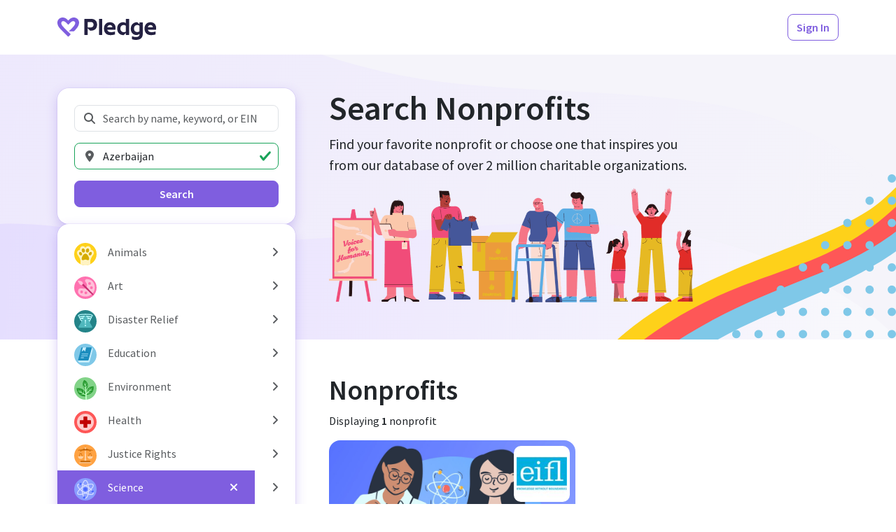

--- FILE ---
content_type: text/html; charset=utf-8
request_url: https://www.pledge.to/organizations?cause=science&country=AZ
body_size: 13667
content:
<!DOCTYPE html>
<html lang="en">
  <head>
    <meta charset="utf-8">
<meta name="viewport" content="width=device-width, initial-scale=1, viewport-fit=cover" />

<title>Search Nonprofits - Pledge</title>
<meta property="og:title" content="Search Nonprofits" />

<link rel="canonical" href="https://www.pledge.to/organizations" />
<meta property="og:url" content="https://www.pledge.to/organizations" />

  <meta name="description" content="
  Discover &amp; support nonprofits that align with your company’s values and
  goals through our curated list of verified nonprofits. Explore from over
  2 million local and international organizations focused on a variety of
  different causes.
" />
  <meta property="og:description" content="
  Discover &amp; support nonprofits that align with your company’s values and
  goals through our curated list of verified nonprofits. Explore from over
  2 million local and international organizations focused on a variety of
  different causes.
" />

<meta name="csrf-param" content="authenticity_token" />
<meta name="csrf-token" content="bgaiZ4w8wZ9gm042UAWMu--nAb2VXk4nRYOwq60kdnAwPq6oj5nqpS3B0xx-KNl6kzYIOPF3z1eVYsngELlwPQ" />
<meta name="cloudinary-mapping-folder" content="prod-media" />
<meta name="cloudinary-origin" content="https://pledgeling-res.cloudinary.com" />

    <meta property="og:type" content="website">
<meta name="twitter:site" content="@pledgetodogood">
<meta property="og:site_name" content="Pledge">
<meta property="fb:app_id" content="1525017391161546" />
<meta name="twitter:card" content="summary_large_image" />
<meta property="og:image" content="https://hop.pledge.to/assets/home/og-rect-2025-05-556001b8.png">


<link
  href="https://fonts.googleapis.com/css?family=Source+Sans+Pro:300,300i,400,400i,600,600i&amp;display=swap"
  rel="stylesheet">
<link rel="stylesheet" crossorigin="anonymous" href="https://hop.pledge.to/assets/bootstrap5-da9f6d40.css" media="all" integrity="sha384-91kg7JxEMBgNoivSoh0HKtS7uNfNIy60VSey7OnD8FNRhWt2TOmUo43z39iw9rJv" />

<link rel="alternate" type="application/rss+xml" title="RSS" href="/blog.rss" />

<script src="//js.honeybadger.io/v4.3/honeybadger.min.js"></script>
<script src="https://hop.pledge.to/assets/honeybadger-5142087f.js" crossorigin="anonymous" data-env="production" integrity="sha384-zMEJGMfUcklhZqVNSJzTcJLUh1r7PbrktYaMkQe26CGZl+45pnhW4C7MqsSnp9/C"></script>

<script src="https://hop.pledge.to/assets/scrollbarWidth-9c51d02c.js" crossorigin="anonymous" integrity="sha384-otkX2pdpkizdIytuMzOzazLbpg0wSagMi2AWEeQlRG8cwpq3jw9e/q4B7RVhx5X1"></script>
<script src="https://hop.pledge.to/assets/fontawesome-db23e840.js" crossorigin="anonymous" integrity="sha384-GRa1vg5QSYrDjnxUTTC3d1k/SCCZY3pJc6aRmw08MptwAPtDvnNNAmSdsr7XXArF"></script>
<script>
  if (window.chrome) {
    document.documentElement.style.scrollBehavior = 'auto'
    addEventListener('load', () =>
      setTimeout(() => document.documentElement.style.scrollBehavior = '', 100)
    )
  }
</script>

<link rel="icon" type="image/svg+xml" href="/favicon.svg" sizes="any" media="(prefers-color-scheme: light)">
<link rel="icon" type="image/svg+xml" href="/favicon-lilac.svg" sizes="any" media="(prefers-color-scheme: dark)">
<link rel="icon" type="image/png" href="/favicon-96x96.png" sizes="96x96">
<link rel="apple-touch-icon" sizes="180x180" href="/apple-touch-icon.png">
<link rel="manifest" href="/site.webmanifest">
<meta name="theme-color" content="#7f5edf">

<!-- Termly custom blocking map -->
<!-- Add domains/subdomains necessary for site to funciton so that they are not blocked by Termly's AutoBlock-->
<script data-termly-config>
  window.TERMLY_CUSTOM_BLOCKING_MAP = {"youtube-nocookie.com":"essential","static.filestackapi.com":"essential","js.hsforms.net":"essential","plausible.io":"essential","static.hsappstatic.net":"essential","go.pledge.to":"essential","calendly.com":"essential","pledgeling-res.cloudinary.com":"essential","hop.pledge.to":"essential"}
</script>

<!-- Termly cookie banner -->
<script
  type="text/javascript"
  src="https://app.termly.io/resource-blocker/eae1bfcb-c52e-4266-8514-6354ef661490?autoBlock=on"
></script>

<!-- Google Tag Manager -->
<script nonce="nLVO44qZzY13P8/er8mkfw==">
(function(w,d,s,l,i){w[l]=w[l]||[];w[l].push({'gtm.start':
new Date().getTime(),event:'gtm.js'});var f=d.getElementsByTagName(s)[0],
j=d.createElement(s),dl=l!='dataLayer'?'&l='+l:'';j.async=true;j.src=
'https://www.googletagmanager.com/gtm.js?id='+i+dl;f.parentNode.insertBefore(j,f);
})(window,document,'script','dataLayer','GTM-5DZDJK');
</script>
<!-- End Google Tag Manager -->



    <link rel="stylesheet" crossorigin="anonymous" href="https://hop.pledge.to/assets/pages-9feb44d8.css" integrity="sha384-XNxEnFQJ7DDBA4+qhQbQAxwbybxmyAWceQJByki586EJnOljCFBwAGzsFY/n9mnW" />
      <meta name="disable-freshchat">
  
  <link rel="stylesheet" crossorigin="anonymous" href="https://hop.pledge.to/assets/v6-ab2a0c4f.css" integrity="sha384-+DYJ+L0uenWk9jyAXYGfxwFkQVLuFPeTKTW4GmzVvvW15wqsuhqTryo+xiqlj+y+" />
  <style>
    @media (min-width: 992px) {
      #filtersOffcanvas {
        top: 4.875rem;
        z-index: 2;
      }

      #filtersOffcanvas .offcanvas-body {
        max-height: calc(100vh - 4.875rem);
        overflow-y: auto;
      }
    }
  </style>

    
  </head>
  <body>
    <!-- Google Tag Manager (noscript) -->
<noscript><iframe src="https://www.googletagmanager.com/ns.html?id=GTM-5DZDJK"
height="0" width="0" style="display:none;visibility:hidden"></iframe></noscript>
<!-- End Google Tag Manager (noscript) -->

    
    <div class="sticky-measure"></div>
<nav class="navbar sticky-navbar sticky-shadow navbar-expand-lg navbar-light bg-white py-md-3 d-preview-none">
  <div class="container">
    

      <a href="/" class="navbar-brand navbar-brand-pledge me-2 me-sm-3">
        <img alt="Pledge" style="height: 2rem; margin-top: 0.25rem" src="https://hop.pledge.to/assets/logo-4638689c.svg" />
      </a>

      <div class="flex-fill"></div>

    <ul class="navbar-nav flex-row">
      
        <li class="nav-item ml-1 ml-sm-2 ms-1 ms-sm-2" id="HeaderSignInButton">
    <a class="btn btn-outline-primary" href="/signinup">Sign In</a>
  </li>

    </ul>
  </div>
</nav>

    
<div class="sticky-under-navbar">
  <div class="toast-container end-0 p-sm-4" style="padding: 0.75rem; z-index: 999;">
    
  </div>
</div>

    


<div class="container">
  <div class="row gx-lg-5">
      <div class="col-lg-4">
        <div
          class="offcanvas-lg offcanvas-start position-lg-sticky"
          style="--bs-offcanvas-width: calc(21rem
            + max(var(--bs-offcanvas-padding-x), env(safe-area-inset-left))
            + max(var(--bs-offcanvas-padding-x), env(safe-area-inset-right))
          );"
          tabindex="-1"
          id="filtersOffcanvas"
          aria-labelledby="filtersOffcanvasLabel"
        >
          <div class="offcanvas-header">
            <h5 class="offcanvas-title" id="filtersOffcanvasLabel">Search</h5>
            <button
              type="button"
              class="btn-close"
              data-bs-dismiss="offcanvas"
              data-bs-target="#filtersOffcanvas"
              aria-label="Close"
            ></button>
          </div>

          <div class="offcanvas-body d-flex flex-column gap-3 gap-sm-4 py-lg-5 mx-lg-n4 px-lg-4">
            <div class="bg-white shadow-primary-2 rounded-4 p-3 p-sm-4">
              <form action="/organizations" accept-charset="UTF-8" method="get">
  <div class="mb-3">
    <label for="q" class="visually-hidden">Search Nonprofits</label>
    <div class="position-relative">
      <i class="fas fa-fw fa-search text-muted position-absolute"
        style="pointer-events: none; z-index: 1; left: 0.75rem; top: 50%; transform: translateY(-50%);"></i>
      <input type="search" name="q" id="q" placeholder="Search by name, keyword, or EIN" class="form-control" style="padding-left: 2.5rem;" />
    </div>
  </div>

  <div class="mb-3">
    <label for="location" class="visually-hidden">Location</label>
    <div class="position-relative">
      <i class="fas fa-fw fa-map-marker-alt text-muted position-absolute"
        style="pointer-events: none; z-index: 1; left: 0.75rem; top: 50%; transform: translateY(-50%);"></i>
      <input type="search" id="location" value="Azerbaijan" placeholder="Location" class="form-control" style="padding-left: 2.5rem;" list="locations" />
    </div>

    <datalist id="locations">
        <option value="Afghanistan" data-name="country" data-value="AF" />
        <option value="Albania" data-name="country" data-value="AL" />
        <option value="Algeria" data-name="country" data-value="DZ" />
        <option value="American Samoa" data-name="country" data-value="AS" />
        <option value="Andorra" data-name="country" data-value="AD" />
        <option value="Angola" data-name="country" data-value="AO" />
        <option value="Anguilla" data-name="country" data-value="AI" />
        <option value="Antarctica" data-name="country" data-value="AQ" />
        <option value="Antigua and Barbuda" data-name="country" data-value="AG" />
        <option value="Argentina" data-name="country" data-value="AR" />
        <option value="Armenia" data-name="country" data-value="AM" />
        <option value="Aruba" data-name="country" data-value="AW" />
        <option value="Australia" data-name="country" data-value="AU" />
        <option value="Austria" data-name="country" data-value="AT" />
        <option value="Azerbaijan" data-name="country" data-value="AZ" />
        <option value="Bahamas" data-name="country" data-value="BS" />
        <option value="Bahrain" data-name="country" data-value="BH" />
        <option value="Bangladesh" data-name="country" data-value="BD" />
        <option value="Barbados" data-name="country" data-value="BB" />
        <option value="Belarus" data-name="country" data-value="BY" />
        <option value="Belgium" data-name="country" data-value="BE" />
        <option value="Belize" data-name="country" data-value="BZ" />
        <option value="Benin" data-name="country" data-value="BJ" />
        <option value="Bermuda" data-name="country" data-value="BM" />
        <option value="Bhutan" data-name="country" data-value="BT" />
        <option value="Bolivia" data-name="country" data-value="BO" />
        <option value="Bonaire, Sint Eustatius and Saba" data-name="country" data-value="BQ" />
        <option value="Bosnia and Herzegovina" data-name="country" data-value="BA" />
        <option value="Botswana" data-name="country" data-value="BW" />
        <option value="Bouvet Island" data-name="country" data-value="BV" />
        <option value="Brazil" data-name="country" data-value="BR" />
        <option value="British Indian Ocean Territory" data-name="country" data-value="IO" />
        <option value="Brunei Darussalam" data-name="country" data-value="BN" />
        <option value="Bulgaria" data-name="country" data-value="BG" />
        <option value="Burkina Faso" data-name="country" data-value="BF" />
        <option value="Burundi" data-name="country" data-value="BI" />
        <option value="Cabo Verde" data-name="country" data-value="CV" />
        <option value="Cambodia" data-name="country" data-value="KH" />
        <option value="Cameroon" data-name="country" data-value="CM" />
        <option value="Canada" data-name="country" data-value="CA" />
        <option value="Cayman Islands" data-name="country" data-value="KY" />
        <option value="Central African Republic" data-name="country" data-value="CF" />
        <option value="Chad" data-name="country" data-value="TD" />
        <option value="Chile" data-name="country" data-value="CL" />
        <option value="China" data-name="country" data-value="CN" />
        <option value="Christmas Island" data-name="country" data-value="CX" />
        <option value="Cocos (Keeling) Islands" data-name="country" data-value="CC" />
        <option value="Colombia" data-name="country" data-value="CO" />
        <option value="Comoros" data-name="country" data-value="KM" />
        <option value="Congo" data-name="country" data-value="CG" />
        <option value="Congo, The Democratic Republic of the" data-name="country" data-value="CD" />
        <option value="Cook Islands" data-name="country" data-value="CK" />
        <option value="Costa Rica" data-name="country" data-value="CR" />
        <option value="Croatia" data-name="country" data-value="HR" />
        <option value="Cuba" data-name="country" data-value="CU" />
        <option value="Curaçao" data-name="country" data-value="CW" />
        <option value="Cyprus" data-name="country" data-value="CY" />
        <option value="Czechia" data-name="country" data-value="CZ" />
        <option value="Côte d&#39;Ivoire" data-name="country" data-value="CI" />
        <option value="Denmark" data-name="country" data-value="DK" />
        <option value="Djibouti" data-name="country" data-value="DJ" />
        <option value="Dominica" data-name="country" data-value="DM" />
        <option value="Dominican Republic" data-name="country" data-value="DO" />
        <option value="Ecuador" data-name="country" data-value="EC" />
        <option value="Egypt" data-name="country" data-value="EG" />
        <option value="El Salvador" data-name="country" data-value="SV" />
        <option value="Equatorial Guinea" data-name="country" data-value="GQ" />
        <option value="Eritrea" data-name="country" data-value="ER" />
        <option value="Estonia" data-name="country" data-value="EE" />
        <option value="Eswatini" data-name="country" data-value="SZ" />
        <option value="Ethiopia" data-name="country" data-value="ET" />
        <option value="Falkland Islands (Malvinas)" data-name="country" data-value="FK" />
        <option value="Faroe Islands" data-name="country" data-value="FO" />
        <option value="Fiji" data-name="country" data-value="FJ" />
        <option value="Finland" data-name="country" data-value="FI" />
        <option value="France" data-name="country" data-value="FR" />
        <option value="French Guiana" data-name="country" data-value="GF" />
        <option value="French Polynesia" data-name="country" data-value="PF" />
        <option value="French Southern Territories" data-name="country" data-value="TF" />
        <option value="Gabon" data-name="country" data-value="GA" />
        <option value="Gambia" data-name="country" data-value="GM" />
        <option value="Georgia" data-name="country" data-value="GE" />
        <option value="Germany" data-name="country" data-value="DE" />
        <option value="Ghana" data-name="country" data-value="GH" />
        <option value="Gibraltar" data-name="country" data-value="GI" />
        <option value="Greece" data-name="country" data-value="GR" />
        <option value="Greenland" data-name="country" data-value="GL" />
        <option value="Grenada" data-name="country" data-value="GD" />
        <option value="Guadeloupe" data-name="country" data-value="GP" />
        <option value="Guam" data-name="country" data-value="GU" />
        <option value="Guatemala" data-name="country" data-value="GT" />
        <option value="Guernsey" data-name="country" data-value="GG" />
        <option value="Guinea" data-name="country" data-value="GN" />
        <option value="Guinea-Bissau" data-name="country" data-value="GW" />
        <option value="Guyana" data-name="country" data-value="GY" />
        <option value="Haiti" data-name="country" data-value="HT" />
        <option value="Heard Island and McDonald Islands" data-name="country" data-value="HM" />
        <option value="Holy See (Vatican City State)" data-name="country" data-value="VA" />
        <option value="Honduras" data-name="country" data-value="HN" />
        <option value="Hong Kong" data-name="country" data-value="HK" />
        <option value="Hungary" data-name="country" data-value="HU" />
        <option value="Iceland" data-name="country" data-value="IS" />
        <option value="India" data-name="country" data-value="IN" />
        <option value="Indonesia" data-name="country" data-value="ID" />
        <option value="Iran" data-name="country" data-value="IR" />
        <option value="Iraq" data-name="country" data-value="IQ" />
        <option value="Ireland" data-name="country" data-value="IE" />
        <option value="Isle of Man" data-name="country" data-value="IM" />
        <option value="Israel" data-name="country" data-value="IL" />
        <option value="Italy" data-name="country" data-value="IT" />
        <option value="Jamaica" data-name="country" data-value="JM" />
        <option value="Japan" data-name="country" data-value="JP" />
        <option value="Jersey" data-name="country" data-value="JE" />
        <option value="Jordan" data-name="country" data-value="JO" />
        <option value="Kazakhstan" data-name="country" data-value="KZ" />
        <option value="Kenya" data-name="country" data-value="KE" />
        <option value="Kiribati" data-name="country" data-value="KI" />
        <option value="Kuwait" data-name="country" data-value="KW" />
        <option value="Kyrgyzstan" data-name="country" data-value="KG" />
        <option value="Lao People&#39;s Democratic Republic" data-name="country" data-value="LA" />
        <option value="Latvia" data-name="country" data-value="LV" />
        <option value="Lebanon" data-name="country" data-value="LB" />
        <option value="Lesotho" data-name="country" data-value="LS" />
        <option value="Liberia" data-name="country" data-value="LR" />
        <option value="Libya" data-name="country" data-value="LY" />
        <option value="Liechtenstein" data-name="country" data-value="LI" />
        <option value="Lithuania" data-name="country" data-value="LT" />
        <option value="Luxembourg" data-name="country" data-value="LU" />
        <option value="Macao" data-name="country" data-value="MO" />
        <option value="Madagascar" data-name="country" data-value="MG" />
        <option value="Malawi" data-name="country" data-value="MW" />
        <option value="Malaysia" data-name="country" data-value="MY" />
        <option value="Maldives" data-name="country" data-value="MV" />
        <option value="Mali" data-name="country" data-value="ML" />
        <option value="Malta" data-name="country" data-value="MT" />
        <option value="Marshall Islands" data-name="country" data-value="MH" />
        <option value="Martinique" data-name="country" data-value="MQ" />
        <option value="Mauritania" data-name="country" data-value="MR" />
        <option value="Mauritius" data-name="country" data-value="MU" />
        <option value="Mayotte" data-name="country" data-value="YT" />
        <option value="Mexico" data-name="country" data-value="MX" />
        <option value="Micronesia, Federated States of" data-name="country" data-value="FM" />
        <option value="Moldova" data-name="country" data-value="MD" />
        <option value="Monaco" data-name="country" data-value="MC" />
        <option value="Mongolia" data-name="country" data-value="MN" />
        <option value="Montenegro" data-name="country" data-value="ME" />
        <option value="Montserrat" data-name="country" data-value="MS" />
        <option value="Morocco" data-name="country" data-value="MA" />
        <option value="Mozambique" data-name="country" data-value="MZ" />
        <option value="Myanmar" data-name="country" data-value="MM" />
        <option value="Namibia" data-name="country" data-value="NA" />
        <option value="Nauru" data-name="country" data-value="NR" />
        <option value="Nepal" data-name="country" data-value="NP" />
        <option value="Netherlands" data-name="country" data-value="NL" />
        <option value="New Caledonia" data-name="country" data-value="NC" />
        <option value="New Zealand" data-name="country" data-value="NZ" />
        <option value="Nicaragua" data-name="country" data-value="NI" />
        <option value="Niger" data-name="country" data-value="NE" />
        <option value="Nigeria" data-name="country" data-value="NG" />
        <option value="Niue" data-name="country" data-value="NU" />
        <option value="Norfolk Island" data-name="country" data-value="NF" />
        <option value="North Korea" data-name="country" data-value="KP" />
        <option value="North Macedonia" data-name="country" data-value="MK" />
        <option value="Northern Mariana Islands" data-name="country" data-value="MP" />
        <option value="Norway" data-name="country" data-value="NO" />
        <option value="Oman" data-name="country" data-value="OM" />
        <option value="Pakistan" data-name="country" data-value="PK" />
        <option value="Palau" data-name="country" data-value="PW" />
        <option value="Palestine, State of" data-name="country" data-value="PS" />
        <option value="Panama" data-name="country" data-value="PA" />
        <option value="Papua New Guinea" data-name="country" data-value="PG" />
        <option value="Paraguay" data-name="country" data-value="PY" />
        <option value="Peru" data-name="country" data-value="PE" />
        <option value="Philippines" data-name="country" data-value="PH" />
        <option value="Pitcairn" data-name="country" data-value="PN" />
        <option value="Poland" data-name="country" data-value="PL" />
        <option value="Portugal" data-name="country" data-value="PT" />
        <option value="Puerto Rico" data-name="country" data-value="PR" />
        <option value="Qatar" data-name="country" data-value="QA" />
        <option value="Romania" data-name="country" data-value="RO" />
        <option value="Russian Federation" data-name="country" data-value="RU" />
        <option value="Rwanda" data-name="country" data-value="RW" />
        <option value="Réunion" data-name="country" data-value="RE" />
        <option value="Saint Barthélemy" data-name="country" data-value="BL" />
        <option value="Saint Helena, Ascension and Tristan da Cunha" data-name="country" data-value="SH" />
        <option value="Saint Kitts and Nevis" data-name="country" data-value="KN" />
        <option value="Saint Lucia" data-name="country" data-value="LC" />
        <option value="Saint Martin (French part)" data-name="country" data-value="MF" />
        <option value="Saint Pierre and Miquelon" data-name="country" data-value="PM" />
        <option value="Saint Vincent and the Grenadines" data-name="country" data-value="VC" />
        <option value="Samoa" data-name="country" data-value="WS" />
        <option value="San Marino" data-name="country" data-value="SM" />
        <option value="Sao Tome and Principe" data-name="country" data-value="ST" />
        <option value="Saudi Arabia" data-name="country" data-value="SA" />
        <option value="Senegal" data-name="country" data-value="SN" />
        <option value="Serbia" data-name="country" data-value="RS" />
        <option value="Seychelles" data-name="country" data-value="SC" />
        <option value="Sierra Leone" data-name="country" data-value="SL" />
        <option value="Singapore" data-name="country" data-value="SG" />
        <option value="Sint Maarten (Dutch part)" data-name="country" data-value="SX" />
        <option value="Slovakia" data-name="country" data-value="SK" />
        <option value="Slovenia" data-name="country" data-value="SI" />
        <option value="Solomon Islands" data-name="country" data-value="SB" />
        <option value="Somalia" data-name="country" data-value="SO" />
        <option value="South Africa" data-name="country" data-value="ZA" />
        <option value="South Georgia and the South Sandwich Islands" data-name="country" data-value="GS" />
        <option value="South Korea" data-name="country" data-value="KR" />
        <option value="South Sudan" data-name="country" data-value="SS" />
        <option value="Spain" data-name="country" data-value="ES" />
        <option value="Sri Lanka" data-name="country" data-value="LK" />
        <option value="Sudan" data-name="country" data-value="SD" />
        <option value="Suriname" data-name="country" data-value="SR" />
        <option value="Svalbard and Jan Mayen" data-name="country" data-value="SJ" />
        <option value="Sweden" data-name="country" data-value="SE" />
        <option value="Switzerland" data-name="country" data-value="CH" />
        <option value="Syrian Arab Republic" data-name="country" data-value="SY" />
        <option value="Taiwan" data-name="country" data-value="TW" />
        <option value="Tajikistan" data-name="country" data-value="TJ" />
        <option value="Tanzania" data-name="country" data-value="TZ" />
        <option value="Thailand" data-name="country" data-value="TH" />
        <option value="Timor-Leste" data-name="country" data-value="TL" />
        <option value="Togo" data-name="country" data-value="TG" />
        <option value="Tokelau" data-name="country" data-value="TK" />
        <option value="Tonga" data-name="country" data-value="TO" />
        <option value="Trinidad and Tobago" data-name="country" data-value="TT" />
        <option value="Tunisia" data-name="country" data-value="TN" />
        <option value="Turkmenistan" data-name="country" data-value="TM" />
        <option value="Turks and Caicos Islands" data-name="country" data-value="TC" />
        <option value="Tuvalu" data-name="country" data-value="TV" />
        <option value="Türkiye" data-name="country" data-value="TR" />
        <option value="Uganda" data-name="country" data-value="UG" />
        <option value="Ukraine" data-name="country" data-value="UA" />
        <option value="United Arab Emirates" data-name="country" data-value="AE" />
        <option value="United Kingdom" data-name="country" data-value="GB" />
        <option value="United States" data-name="country" data-value="US" />
        <option value="United States Minor Outlying Islands" data-name="country" data-value="UM" />
        <option value="Uruguay" data-name="country" data-value="UY" />
        <option value="Uzbekistan" data-name="country" data-value="UZ" />
        <option value="Vanuatu" data-name="country" data-value="VU" />
        <option value="Venezuela" data-name="country" data-value="VE" />
        <option value="Vietnam" data-name="country" data-value="VN" />
        <option value="Virgin Islands, British" data-name="country" data-value="VG" />
        <option value="Virgin Islands, U.S." data-name="country" data-value="VI" />
        <option value="Wallis and Futuna" data-name="country" data-value="WF" />
        <option value="Western Sahara" data-name="country" data-value="EH" />
        <option value="Yemen" data-name="country" data-value="YE" />
        <option value="Zambia" data-name="country" data-value="ZM" />
        <option value="Zimbabwe" data-name="country" data-value="ZW" />
        <option value="Åland Islands" data-name="country" data-value="AX" />
        <option value="Alabama, USA" data-name="state" data-value="AL" />
        <option value="Alaska, USA" data-name="state" data-value="AK" />
        <option value="American Samoa, USA" data-name="state" data-value="AS" />
        <option value="Arizona, USA" data-name="state" data-value="AZ" />
        <option value="Arkansas, USA" data-name="state" data-value="AR" />
        <option value="California, USA" data-name="state" data-value="CA" />
        <option value="Colorado, USA" data-name="state" data-value="CO" />
        <option value="Connecticut, USA" data-name="state" data-value="CT" />
        <option value="Delaware, USA" data-name="state" data-value="DE" />
        <option value="District of Columbia, USA" data-name="state" data-value="DC" />
        <option value="Florida, USA" data-name="state" data-value="FL" />
        <option value="Georgia, USA" data-name="state" data-value="GA" />
        <option value="Guam, USA" data-name="state" data-value="GU" />
        <option value="Hawaii, USA" data-name="state" data-value="HI" />
        <option value="Idaho, USA" data-name="state" data-value="ID" />
        <option value="Illinois, USA" data-name="state" data-value="IL" />
        <option value="Indiana, USA" data-name="state" data-value="IN" />
        <option value="Iowa, USA" data-name="state" data-value="IA" />
        <option value="Kansas, USA" data-name="state" data-value="KS" />
        <option value="Kentucky, USA" data-name="state" data-value="KY" />
        <option value="Louisiana, USA" data-name="state" data-value="LA" />
        <option value="Maine, USA" data-name="state" data-value="ME" />
        <option value="Maryland, USA" data-name="state" data-value="MD" />
        <option value="Massachusetts, USA" data-name="state" data-value="MA" />
        <option value="Michigan, USA" data-name="state" data-value="MI" />
        <option value="Minnesota, USA" data-name="state" data-value="MN" />
        <option value="Mississippi, USA" data-name="state" data-value="MS" />
        <option value="Missouri, USA" data-name="state" data-value="MO" />
        <option value="Montana, USA" data-name="state" data-value="MT" />
        <option value="Nebraska, USA" data-name="state" data-value="NE" />
        <option value="Nevada, USA" data-name="state" data-value="NV" />
        <option value="New Hampshire, USA" data-name="state" data-value="NH" />
        <option value="New Jersey, USA" data-name="state" data-value="NJ" />
        <option value="New Mexico, USA" data-name="state" data-value="NM" />
        <option value="New York, USA" data-name="state" data-value="NY" />
        <option value="North Carolina, USA" data-name="state" data-value="NC" />
        <option value="North Dakota, USA" data-name="state" data-value="ND" />
        <option value="Northern Mariana Islands, USA" data-name="state" data-value="MP" />
        <option value="Ohio, USA" data-name="state" data-value="OH" />
        <option value="Oklahoma, USA" data-name="state" data-value="OK" />
        <option value="Oregon, USA" data-name="state" data-value="OR" />
        <option value="Pennsylvania, USA" data-name="state" data-value="PA" />
        <option value="Puerto Rico, USA" data-name="state" data-value="PR" />
        <option value="Rhode Island, USA" data-name="state" data-value="RI" />
        <option value="South Carolina, USA" data-name="state" data-value="SC" />
        <option value="South Dakota, USA" data-name="state" data-value="SD" />
        <option value="Tennessee, USA" data-name="state" data-value="TN" />
        <option value="Texas, USA" data-name="state" data-value="TX" />
        <option value="United States Minor Outlying Islands, USA" data-name="state" data-value="UM" />
        <option value="Utah, USA" data-name="state" data-value="UT" />
        <option value="Vermont, USA" data-name="state" data-value="VT" />
        <option value="Virgin Islands, U.S., USA" data-name="state" data-value="VI" />
        <option value="Virginia, USA" data-name="state" data-value="VA" />
        <option value="Washington, USA" data-name="state" data-value="WA" />
        <option value="West Virginia, USA" data-name="state" data-value="WV" />
        <option value="Wisconsin, USA" data-name="state" data-value="WI" />
        <option value="Wyoming, USA" data-name="state" data-value="WY" />
    </datalist>

    <input type="hidden" id="location_to_submit">

  </div>

  <div class="d-grid">
    <input type="hidden" name="cause" id="cause" value="science" autocomplete="off" />
    <button class="btn btn-primary">Search</button>
  </div>
</form>

            </div>

            <div class="bg-white shadow-primary-2 rounded-4 py-2 py-sm-3">
              <div class="list-group" style="
  --bs-list-group-border-width: 0;
  --bs-list-group-border-radius: 0;
  --bs-list-group-item-padding-x: calc(var(--bs-gutter-x) * 0.5);
  --bs-list-group-item-padding-y: 0.25rem;
">
    <div class="d-flex">
      <a class="list-group-item list-group-item-action text-wrap flex-fill d-flex align-items-center" href="/organizations?cause=animals&amp;country=AZ">
  <div class="my-n1 me-3" style="font-size: 2em;">
    <img alt="Animals" style="width: 1em; height: 1em;" src="https://hop.pledge.to/media/causes/icons/1658444701/animals.svg" />
</div>  <div class="flex-fill">
    Animals
  </div>
</a>
        <button name="button" type="button" class="list-group-item list-group-item-action w-auto faq-item" title="Expand/collapse" data-bs-toggle="collapse" data-bs-target="#cause-animals-collapse" aria-expanded="false" aria-controls="cause-animals-collapse">
          <i class="fas fa-angle-right faq-item-indicator"></i>
</button>    </div>
      <div id="cause-animals-collapse" class="collapse">
        <a class="list-group-item list-group-item-action text-wrap flex-fill d-flex align-items-center" href="/organizations?cause=animals-pets&amp;country=AZ">
  <div class="my-n1 me-3 ps-5" style="font-size: 2em;">
    <img alt="Pets" style="width: 1em; height: 1em;" src="https://hop.pledge.to/media/causes/icons/1658444701/animals-pets.svg" />
</div>  <div class="flex-fill">
    Pets
  </div>
</a>
        <a class="list-group-item list-group-item-action text-wrap flex-fill d-flex align-items-center" href="/organizations?cause=animals-veterinary-services&amp;country=AZ">
  <div class="my-n1 me-3 ps-5" style="font-size: 2em;">
    <img alt="Veterinary Services" style="width: 1em; height: 1em;" src="https://hop.pledge.to/media/causes/icons/1658444701/animals-veterinary-services.svg" />
</div>  <div class="flex-fill">
    Veterinary Services
  </div>
</a>
        <a class="list-group-item list-group-item-action text-wrap flex-fill d-flex align-items-center" href="/organizations?cause=animals-wildlife&amp;country=AZ">
  <div class="my-n1 me-3 ps-5" style="font-size: 2em;">
    <img alt="Wildlife" style="width: 1em; height: 1em;" src="https://hop.pledge.to/media/causes/icons/1658515623/animals-wildlife.svg" />
</div>  <div class="flex-fill">
    Wildlife
  </div>
</a>
</div>    <div class="d-flex">
      <a class="list-group-item list-group-item-action text-wrap flex-fill d-flex align-items-center" href="/organizations?cause=art&amp;country=AZ">
  <div class="my-n1 me-3" style="font-size: 2em;">
    <img alt="Art" style="width: 1em; height: 1em;" src="https://hop.pledge.to/media/causes/icons/1757466680/art.svg" />
</div>  <div class="flex-fill">
    Art
  </div>
</a>
        <button name="button" type="button" class="list-group-item list-group-item-action w-auto faq-item" title="Expand/collapse" data-bs-toggle="collapse" data-bs-target="#cause-art-collapse" aria-expanded="false" aria-controls="cause-art-collapse">
          <i class="fas fa-angle-right faq-item-indicator"></i>
</button>    </div>
      <div id="cause-art-collapse" class="collapse">
        <a class="list-group-item list-group-item-action text-wrap flex-fill d-flex align-items-center" href="/organizations?cause=art-museums&amp;country=AZ">
  <div class="my-n1 me-3 ps-5" style="font-size: 2em;">
    <img alt="Museums" style="width: 1em; height: 1em;" src="https://hop.pledge.to/media/causes/icons/1658444701/art-museums.svg" />
</div>  <div class="flex-fill">
    Museums
  </div>
</a>
        <a class="list-group-item list-group-item-action text-wrap flex-fill d-flex align-items-center" href="/organizations?cause=art-performing-arts&amp;country=AZ">
  <div class="my-n1 me-3 ps-5" style="font-size: 2em;">
    <img alt="Performing Arts " style="width: 1em; height: 1em;" src="https://hop.pledge.to/media/causes/icons/1658444701/art-performing-arts.svg" />
</div>  <div class="flex-fill">
    Performing Arts 
  </div>
</a>
        <a class="list-group-item list-group-item-action text-wrap flex-fill d-flex align-items-center" href="/organizations?cause=art-visual-arts&amp;country=AZ">
  <div class="my-n1 me-3 ps-5" style="font-size: 2em;">
    <img alt="Visual Arts" style="width: 1em; height: 1em;" src="https://hop.pledge.to/media/causes/icons/1658515645/art-visual-arts.svg" />
</div>  <div class="flex-fill">
    Visual Arts
  </div>
</a>
</div>    <div class="d-flex">
      <a class="list-group-item list-group-item-action text-wrap flex-fill d-flex align-items-center" href="/organizations?cause=disaster-relief&amp;country=AZ">
  <div class="my-n1 me-3" style="font-size: 2em;">
    <img alt="Disaster Relief" style="width: 1em; height: 1em;" src="https://hop.pledge.to/media/causes/icons/1658444701/disaster-relief.svg" />
</div>  <div class="flex-fill">
    Disaster Relief
  </div>
</a>
        <button name="button" type="button" class="list-group-item list-group-item-action w-auto faq-item" title="Expand/collapse" data-bs-toggle="collapse" data-bs-target="#cause-disaster-relief-collapse" aria-expanded="false" aria-controls="cause-disaster-relief-collapse">
          <i class="fas fa-angle-right faq-item-indicator"></i>
</button>    </div>
      <div id="cause-disaster-relief-collapse" class="collapse">
        <a class="list-group-item list-group-item-action text-wrap flex-fill d-flex align-items-center" href="/organizations?cause=disaster-relief-natural-disasters&amp;country=AZ">
  <div class="my-n1 me-3 ps-5" style="font-size: 2em;">
    <img alt="Natural Disasters " style="width: 1em; height: 1em;" src="https://hop.pledge.to/media/causes/icons/1658515711/disaster-relief-natural-disasters.svg" />
</div>  <div class="flex-fill">
    Natural Disasters 
  </div>
</a>
        <a class="list-group-item list-group-item-action text-wrap flex-fill d-flex align-items-center" href="/organizations?cause=disaster-relief-refugee-services&amp;country=AZ">
  <div class="my-n1 me-3 ps-5" style="font-size: 2em;">
    <img alt="Refugee Services " style="width: 1em; height: 1em;" src="https://hop.pledge.to/media/causes/icons/1658515741/disaster-relief-refugee-services.svg" />
</div>  <div class="flex-fill">
    Refugee Services 
  </div>
</a>
</div>    <div class="d-flex">
      <a class="list-group-item list-group-item-action text-wrap flex-fill d-flex align-items-center" href="/organizations?cause=education&amp;country=AZ">
  <div class="my-n1 me-3" style="font-size: 2em;">
    <img alt="Education" style="width: 1em; height: 1em;" src="https://hop.pledge.to/media/causes/icons/1658444701/education.svg" />
</div>  <div class="flex-fill">
    Education
  </div>
</a>
        <button name="button" type="button" class="list-group-item list-group-item-action w-auto faq-item" title="Expand/collapse" data-bs-toggle="collapse" data-bs-target="#cause-education-collapse" aria-expanded="false" aria-controls="cause-education-collapse">
          <i class="fas fa-angle-right faq-item-indicator"></i>
</button>    </div>
      <div id="cause-education-collapse" class="collapse">
        <a class="list-group-item list-group-item-action text-wrap flex-fill d-flex align-items-center" href="/organizations?cause=education-colleges-and-universities&amp;country=AZ">
  <div class="my-n1 me-3 ps-5" style="font-size: 2em;">
    <img alt="Colleges and Universities" style="width: 1em; height: 1em;" src="https://hop.pledge.to/media/causes/icons/1658444701/education-colleges-and-universities.svg" />
</div>  <div class="flex-fill">
    Colleges and Universities
  </div>
</a>
        <a class="list-group-item list-group-item-action text-wrap flex-fill d-flex align-items-center" href="/organizations?cause=education-educational-programs&amp;country=AZ">
  <div class="my-n1 me-3 ps-5" style="font-size: 2em;">
    <img alt="Educational Programs" style="width: 1em; height: 1em;" src="https://hop.pledge.to/media/causes/icons/1658444702/education-educational-programs.svg" />
</div>  <div class="flex-fill">
    Educational Programs
  </div>
</a>
        <a class="list-group-item list-group-item-action text-wrap flex-fill d-flex align-items-center" href="/organizations?cause=education-k-12&amp;country=AZ">
  <div class="my-n1 me-3 ps-5" style="font-size: 2em;">
    <img alt="K-12" style="width: 1em; height: 1em;" src="https://hop.pledge.to/media/causes/icons/1658444701/education-k-12.svg" />
</div>  <div class="flex-fill">
    K-12
  </div>
</a>
        <a class="list-group-item list-group-item-action text-wrap flex-fill d-flex align-items-center" href="/organizations?cause=education-preschool&amp;country=AZ">
  <div class="my-n1 me-3 ps-5" style="font-size: 2em;">
    <img alt="Preschool" style="width: 1em; height: 1em;" src="https://hop.pledge.to/media/causes/icons/1658444701/education-preschool.svg" />
</div>  <div class="flex-fill">
    Preschool
  </div>
</a>
        <a class="list-group-item list-group-item-action text-wrap flex-fill d-flex align-items-center" href="/organizations?cause=education-sororities-fraternities&amp;country=AZ">
  <div class="my-n1 me-3 ps-5" style="font-size: 2em;">
    <img alt="Sororities &amp; Fraternities" style="width: 1em; height: 1em;" src="https://hop.pledge.to/media/causes/icons/1658444701/education-sororities-fraternities.svg" />
</div>  <div class="flex-fill">
    Sororities &amp; Fraternities
  </div>
</a>
        <a class="list-group-item list-group-item-action text-wrap flex-fill d-flex align-items-center" href="/organizations?cause=education-steam&amp;country=AZ">
  <div class="my-n1 me-3 ps-5" style="font-size: 2em;">
    <img alt="STEAM" style="width: 1em; height: 1em;" src="https://hop.pledge.to/media/causes/icons/1658444701/education-steam.svg" />
</div>  <div class="flex-fill">
    STEAM
  </div>
</a>
</div>    <div class="d-flex">
      <a class="list-group-item list-group-item-action text-wrap flex-fill d-flex align-items-center" href="/organizations?cause=environment&amp;country=AZ">
  <div class="my-n1 me-3" style="font-size: 2em;">
    <img alt="Environment" style="width: 1em; height: 1em;" src="https://hop.pledge.to/media/causes/icons/1658444845/environment.svg" />
</div>  <div class="flex-fill">
    Environment
  </div>
</a>
        <button name="button" type="button" class="list-group-item list-group-item-action w-auto faq-item" title="Expand/collapse" data-bs-toggle="collapse" data-bs-target="#cause-environment-collapse" aria-expanded="false" aria-controls="cause-environment-collapse">
          <i class="fas fa-angle-right faq-item-indicator"></i>
</button>    </div>
      <div id="cause-environment-collapse" class="collapse">
        <a class="list-group-item list-group-item-action text-wrap flex-fill d-flex align-items-center" href="/organizations?cause=environment-climate-change&amp;country=AZ">
  <div class="my-n1 me-3 ps-5" style="font-size: 2em;">
    <img alt="Climate Change" style="width: 1em; height: 1em;" src="https://hop.pledge.to/media/causes/icons/1658444701/environment-climate-change.svg" />
</div>  <div class="flex-fill">
    Climate Change
  </div>
</a>
        <a class="list-group-item list-group-item-action text-wrap flex-fill d-flex align-items-center" href="/organizations?cause=environment-nature-conservation&amp;country=AZ">
  <div class="my-n1 me-3 ps-5" style="font-size: 2em;">
    <img alt="Nature Conservation" style="width: 1em; height: 1em;" src="https://hop.pledge.to/media/causes/icons/1658515674/environment-nature-conservation.svg" />
</div>  <div class="flex-fill">
    Nature Conservation
  </div>
</a>
        <a class="list-group-item list-group-item-action text-wrap flex-fill d-flex align-items-center" href="/organizations?cause=environment-ocean&amp;country=AZ">
  <div class="my-n1 me-3 ps-5" style="font-size: 2em;">
    <img alt="Ocean" style="width: 1em; height: 1em;" src="https://hop.pledge.to/media/causes/icons/1658515689/environment-ocean.svg" />
</div>  <div class="flex-fill">
    Ocean
  </div>
</a>
</div>    <div class="d-flex">
      <a class="list-group-item list-group-item-action text-wrap flex-fill d-flex align-items-center" href="/organizations?cause=health&amp;country=AZ">
  <div class="my-n1 me-3" style="font-size: 2em;">
    <img alt="Health" style="width: 1em; height: 1em;" src="https://hop.pledge.to/media/causes/icons/1658444701/health.svg" />
</div>  <div class="flex-fill">
    Health
  </div>
</a>
        <button name="button" type="button" class="list-group-item list-group-item-action w-auto faq-item" title="Expand/collapse" data-bs-toggle="collapse" data-bs-target="#cause-health-collapse" aria-expanded="false" aria-controls="cause-health-collapse">
          <i class="fas fa-angle-right faq-item-indicator"></i>
</button>    </div>
      <div id="cause-health-collapse" class="collapse">
        <a class="list-group-item list-group-item-action text-wrap flex-fill d-flex align-items-center" href="/organizations?cause=health-cancer&amp;country=AZ">
  <div class="my-n1 me-3 ps-5" style="font-size: 2em;">
    <img alt="Cancer " style="width: 1em; height: 1em;" src="https://hop.pledge.to/media/causes/icons/1658444702/health-cancer.svg" />
</div>  <div class="flex-fill">
    Cancer 
  </div>
</a>
        <a class="list-group-item list-group-item-action text-wrap flex-fill d-flex align-items-center" href="/organizations?cause=health-coronavirus&amp;country=AZ">
  <div class="my-n1 me-3 ps-5" style="font-size: 2em;">
    <img alt="Coronavirus " style="width: 1em; height: 1em;" src="https://hop.pledge.to/media/causes/icons/1658444701/health-coronavirus.svg" />
</div>  <div class="flex-fill">
    Coronavirus 
  </div>
</a>
        <a class="list-group-item list-group-item-action text-wrap flex-fill d-flex align-items-center" href="/organizations?cause=health-disease&amp;country=AZ">
  <div class="my-n1 me-3 ps-5" style="font-size: 2em;">
    <img alt="Disease " style="width: 1em; height: 1em;" src="https://hop.pledge.to/media/causes/icons/1658444701/health-disease.svg" />
</div>  <div class="flex-fill">
    Disease 
  </div>
</a>
        <a class="list-group-item list-group-item-action text-wrap flex-fill d-flex align-items-center" href="/organizations?cause=health-disorders&amp;country=AZ">
  <div class="my-n1 me-3 ps-5" style="font-size: 2em;">
    <img alt="Disorders" style="width: 1em; height: 1em;" src="https://hop.pledge.to/media/causes/icons/1658515758/health-disorders.svg" />
</div>  <div class="flex-fill">
    Disorders
  </div>
</a>
        <a class="list-group-item list-group-item-action text-wrap flex-fill d-flex align-items-center" href="/organizations?cause=health-drug-rehabilitation&amp;country=AZ">
  <div class="my-n1 me-3 ps-5" style="font-size: 2em;">
    <img alt="Drug Rehabilitation " style="width: 1em; height: 1em;" src="https://hop.pledge.to/media/causes/icons/1658444702/health-drug-rehabilitation.svg" />
</div>  <div class="flex-fill">
    Drug Rehabilitation 
  </div>
</a>
        <a class="list-group-item list-group-item-action text-wrap flex-fill d-flex align-items-center" href="/organizations?cause=health-hiv-aids&amp;country=AZ">
  <div class="my-n1 me-3 ps-5" style="font-size: 2em;">
    <img alt="HIV/AIDS" style="width: 1em; height: 1em;" src="https://hop.pledge.to/media/causes/icons/1658444701/health-hiv-aids.svg" />
</div>  <div class="flex-fill">
    HIV/AIDS
  </div>
</a>
        <a class="list-group-item list-group-item-action text-wrap flex-fill d-flex align-items-center" href="/organizations?cause=health-hospitals&amp;country=AZ">
  <div class="my-n1 me-3 ps-5" style="font-size: 2em;">
    <img alt="Hospitals " style="width: 1em; height: 1em;" src="https://hop.pledge.to/media/causes/icons/1658444701/health-hospitals.svg" />
</div>  <div class="flex-fill">
    Hospitals 
  </div>
</a>
        <a class="list-group-item list-group-item-action text-wrap flex-fill d-flex align-items-center" href="/organizations?cause=health-medical-research&amp;country=AZ">
  <div class="my-n1 me-3 ps-5" style="font-size: 2em;">
    <img alt="Medical Research" style="width: 1em; height: 1em;" src="https://hop.pledge.to/media/causes/icons/1658444701/health-medical-research.svg" />
</div>  <div class="flex-fill">
    Medical Research
  </div>
</a>
        <a class="list-group-item list-group-item-action text-wrap flex-fill d-flex align-items-center" href="/organizations?cause=health-mental-health&amp;country=AZ">
  <div class="my-n1 me-3 ps-5" style="font-size: 2em;">
    <img alt="Mental Health" style="width: 1em; height: 1em;" src="https://hop.pledge.to/media/causes/icons/1658444701/health-mental-health.svg" />
</div>  <div class="flex-fill">
    Mental Health
  </div>
</a>
        <a class="list-group-item list-group-item-action text-wrap flex-fill d-flex align-items-center" href="/organizations?cause=health-women-s-health&amp;country=AZ">
  <div class="my-n1 me-3 ps-5" style="font-size: 2em;">
    <img alt="Women&#39;s Health" style="width: 1em; height: 1em;" src="https://hop.pledge.to/media/causes/icons/1658444702/health-women-s-health.svg" />
</div>  <div class="flex-fill">
    Women&#39;s Health
  </div>
</a>
</div>    <div class="d-flex">
      <a class="list-group-item list-group-item-action text-wrap flex-fill d-flex align-items-center" href="/organizations?cause=justice&amp;country=AZ">
  <div class="my-n1 me-3" style="font-size: 2em;">
    <img alt="Justice Rights" style="width: 1em; height: 1em;" src="https://hop.pledge.to/media/causes/icons/1733514981/justice.svg" />
</div>  <div class="flex-fill">
    Justice Rights
  </div>
</a>
        <button name="button" type="button" class="list-group-item list-group-item-action w-auto faq-item" title="Expand/collapse" data-bs-toggle="collapse" data-bs-target="#cause-justice-collapse" aria-expanded="false" aria-controls="cause-justice-collapse">
          <i class="fas fa-angle-right faq-item-indicator"></i>
</button>    </div>
      <div id="cause-justice-collapse" class="collapse">
        <a class="list-group-item list-group-item-action text-wrap flex-fill d-flex align-items-center" href="/organizations?cause=justice-criminal-justice&amp;country=AZ">
  <div class="my-n1 me-3 ps-5" style="font-size: 2em;">
    <img alt="Criminal Justice" style="width: 1em; height: 1em;" src="https://hop.pledge.to/media/causes/icons/1658444702/justice-criminal-justice.svg" />
</div>  <div class="flex-fill">
    Criminal Justice
  </div>
</a>
        <a class="list-group-item list-group-item-action text-wrap flex-fill d-flex align-items-center" href="/organizations?cause=justice-domestic-violence&amp;country=AZ">
  <div class="my-n1 me-3 ps-5" style="font-size: 2em;">
    <img alt="Domestic Violence" style="width: 1em; height: 1em;" src="https://hop.pledge.to/media/causes/icons/1658444701/justice-domestic-violence.svg" />
</div>  <div class="flex-fill">
    Domestic Violence
  </div>
</a>
        <a class="list-group-item list-group-item-action text-wrap flex-fill d-flex align-items-center" href="/organizations?cause=justice-lgbtq&amp;country=AZ">
  <div class="my-n1 me-3 ps-5" style="font-size: 2em;">
    <img alt="LGBTQ+" style="width: 1em; height: 1em;" src="https://hop.pledge.to/media/causes/icons/1658444702/justice-lgbtq.svg" />
</div>  <div class="flex-fill">
    LGBTQ+
  </div>
</a>
        <a class="list-group-item list-group-item-action text-wrap flex-fill d-flex align-items-center" href="/organizations?cause=justice-racial-justice&amp;country=AZ">
  <div class="my-n1 me-3 ps-5" style="font-size: 2em;">
    <img alt="Racial Justice" style="width: 1em; height: 1em;" src="https://hop.pledge.to/media/causes/icons/1658444701/justice-racial-justice.svg" />
</div>  <div class="flex-fill">
    Racial Justice
  </div>
</a>
        <a class="list-group-item list-group-item-action text-wrap flex-fill d-flex align-items-center" href="/organizations?cause=justice-women-girls&amp;country=AZ">
  <div class="my-n1 me-3 ps-5" style="font-size: 2em;">
    <img alt="Women &amp; Girls " style="width: 1em; height: 1em;" src="https://hop.pledge.to/media/causes/icons/1658444701/justice-women-girls.svg" />
</div>  <div class="flex-fill">
    Women &amp; Girls 
  </div>
</a>
</div>    <div class="d-flex">
      <a class="list-group-item list-group-item-action text-wrap flex-fill d-flex align-items-center active" href="/organizations?country=AZ">
  <div class="my-n1 me-3" style="font-size: 2em;">
    <img alt="Science" style="width: 1em; height: 1em;" src="https://hop.pledge.to/media/causes/icons/1658444701/science.svg" />
</div>  <div class="flex-fill">
    Science
  </div>
    <i class="fas fa-times ms-3"></i>
</a>
        <button name="button" type="button" class="list-group-item list-group-item-action w-auto faq-item" title="Expand/collapse" data-bs-toggle="collapse" data-bs-target="#cause-science-collapse" aria-expanded="false" aria-controls="cause-science-collapse">
          <i class="fas fa-angle-right faq-item-indicator"></i>
</button>    </div>
      <div id="cause-science-collapse" class="collapse">
        <a class="list-group-item list-group-item-action text-wrap flex-fill d-flex align-items-center" href="/organizations?cause=science-science-research&amp;country=AZ">
  <div class="my-n1 me-3 ps-5" style="font-size: 2em;">
    <img alt="Science Research" style="width: 1em; height: 1em;" src="https://hop.pledge.to/media/causes/icons/1658444701/science-science-research.svg" />
</div>  <div class="flex-fill">
    Science Research
  </div>
</a>
        <a class="list-group-item list-group-item-action text-wrap flex-fill d-flex align-items-center" href="/organizations?cause=science-space-exploration&amp;country=AZ">
  <div class="my-n1 me-3 ps-5" style="font-size: 2em;">
    <img alt="Space Exploration" style="width: 1em; height: 1em;" src="https://hop.pledge.to/media/causes/icons/1658444701/science-space-exploration.svg" />
</div>  <div class="flex-fill">
    Space Exploration
  </div>
</a>
</div>    <div class="d-flex">
      <a class="list-group-item list-group-item-action text-wrap flex-fill d-flex align-items-center" href="/organizations?cause=society&amp;country=AZ">
  <div class="my-n1 me-3" style="font-size: 2em;">
    <img alt="Society" style="width: 1em; height: 1em;" src="https://hop.pledge.to/media/causes/icons/1658518882/society.svg" />
</div>  <div class="flex-fill">
    Society
  </div>
</a>
        <button name="button" type="button" class="list-group-item list-group-item-action w-auto faq-item" title="Expand/collapse" data-bs-toggle="collapse" data-bs-target="#cause-society-collapse" aria-expanded="false" aria-controls="cause-society-collapse">
          <i class="fas fa-angle-right faq-item-indicator"></i>
</button>    </div>
      <div id="cause-society-collapse" class="collapse">
        <a class="list-group-item list-group-item-action text-wrap flex-fill d-flex align-items-center" href="/organizations?cause=society-children-family&amp;country=AZ">
  <div class="my-n1 me-3 ps-5" style="font-size: 2em;">
    <img alt="Children &amp; Family" style="width: 1em; height: 1em;" src="https://hop.pledge.to/media/causes/icons/1658444701/society-children-family.svg" />
</div>  <div class="flex-fill">
    Children &amp; Family
  </div>
</a>
        <a class="list-group-item list-group-item-action text-wrap flex-fill d-flex align-items-center" href="/organizations?cause=society-clean-water&amp;country=AZ">
  <div class="my-n1 me-3 ps-5" style="font-size: 2em;">
    <img alt="Clean Water" style="width: 1em; height: 1em;" src="https://hop.pledge.to/media/causes/icons/1658444701/society-clean-water.svg" />
</div>  <div class="flex-fill">
    Clean Water
  </div>
</a>
        <a class="list-group-item list-group-item-action text-wrap flex-fill d-flex align-items-center" href="/organizations?cause=society-cultural-ethnic-centers&amp;country=AZ">
  <div class="my-n1 me-3 ps-5" style="font-size: 2em;">
    <img alt="Cultural/Ethnic Centers" style="width: 1em; height: 1em;" src="https://hop.pledge.to/media/causes/icons/1658444701/society-cultural-ethnic-centers.svg" />
</div>  <div class="flex-fill">
    Cultural/Ethnic Centers
  </div>
</a>
        <a class="list-group-item list-group-item-action text-wrap flex-fill d-flex align-items-center" href="/organizations?cause=society-employment&amp;country=AZ">
  <div class="my-n1 me-3 ps-5" style="font-size: 2em;">
    <img alt="Employment " style="width: 1em; height: 1em;" src="https://hop.pledge.to/media/causes/icons/1658444701/society-employment.svg" />
</div>  <div class="flex-fill">
    Employment 
  </div>
</a>
        <a class="list-group-item list-group-item-action text-wrap flex-fill d-flex align-items-center" href="/organizations?cause=society-food-nutrition&amp;country=AZ">
  <div class="my-n1 me-3 ps-5" style="font-size: 2em;">
    <img alt="Food &amp; Nutrition " style="width: 1em; height: 1em;" src="https://hop.pledge.to/media/causes/icons/1658444701/society-food-nutrition.svg" />
</div>  <div class="flex-fill">
    Food &amp; Nutrition 
  </div>
</a>
        <a class="list-group-item list-group-item-action text-wrap flex-fill d-flex align-items-center" href="/organizations?cause=society-housing&amp;country=AZ">
  <div class="my-n1 me-3 ps-5" style="font-size: 2em;">
    <img alt="Housing " style="width: 1em; height: 1em;" src="https://hop.pledge.to/media/causes/icons/1658444701/society-housing.svg" />
</div>  <div class="flex-fill">
    Housing 
  </div>
</a>
        <a class="list-group-item list-group-item-action text-wrap flex-fill d-flex align-items-center" href="/organizations?cause=society-military-veterans&amp;country=AZ">
  <div class="my-n1 me-3 ps-5" style="font-size: 2em;">
    <img alt="Military &amp; Veterans" style="width: 1em; height: 1em;" src="https://hop.pledge.to/media/causes/icons/1658444701/society-military-veterans.svg" />
</div>  <div class="flex-fill">
    Military &amp; Veterans
  </div>
</a>
        <a class="list-group-item list-group-item-action text-wrap flex-fill d-flex align-items-center" href="/organizations?cause=society-religion&amp;country=AZ">
  <div class="my-n1 me-3 ps-5" style="font-size: 2em;">
    <img alt="Religion " style="width: 1em; height: 1em;" src="https://hop.pledge.to/media/causes/icons/1658444701/society-religion.svg" />
</div>  <div class="flex-fill">
    Religion 
  </div>
</a>
        <a class="list-group-item list-group-item-action text-wrap flex-fill d-flex align-items-center" href="/organizations?cause=society-senior-care&amp;country=AZ">
  <div class="my-n1 me-3 ps-5" style="font-size: 2em;">
    <img alt="Senior Care" style="width: 1em; height: 1em;" src="https://hop.pledge.to/media/causes/icons/1658444701/society-senior-care.svg" />
</div>  <div class="flex-fill">
    Senior Care
  </div>
</a>
        <a class="list-group-item list-group-item-action text-wrap flex-fill d-flex align-items-center" href="/organizations?cause=society-sports-and-recreation&amp;country=AZ">
  <div class="my-n1 me-3 ps-5" style="font-size: 2em;">
    <img alt="Sports and Recreation" style="width: 1em; height: 1em;" src="https://hop.pledge.to/media/causes/icons/1658444701/society-sports-and-recreation.svg" />
</div>  <div class="flex-fill">
    Sports and Recreation
  </div>
</a>
        <a class="list-group-item list-group-item-action text-wrap flex-fill d-flex align-items-center" href="/organizations?cause=society-youth-development&amp;country=AZ">
  <div class="my-n1 me-3 ps-5" style="font-size: 2em;">
    <img alt="Youth Development" style="width: 1em; height: 1em;" src="https://hop.pledge.to/media/causes/icons/1658444701/society-youth-development.svg" />
</div>  <div class="flex-fill">
    Youth Development
  </div>
</a>
</div></div>

            </div>
          </div>
        </div>
      </div>
    <div class="col-lg-8">
        <header class="py-5 mb-5 mpx-edge mx-lg-0 px-lg-0 position-relative"
          style="z-index: 1;">
          <div class="position-absolute organizations-hero-bg organizations-hero-bg-with-rainbows bg-light"></div>

          <h1>
            Search Nonprofits
          </h1>
          <div class="pe-5">
            <p class="lead mb-0" style="max-width: 52ch;">
              Find your favorite nonprofit or choose one that inspires you from our database of over 2 million charitable organizations.
            </p>
              <div class="organizations-hero-illustration mt-3" style="max-width: 520px;">
                <img class="img-fluid" src="https://hop.pledge.to/assets/organizations/people-16ec2859.png" />
              </div>
          </div>
        </header>

      <div class="mb-5">
        
        <p class="mb-2 d-lg-none">
          <button
            type="button"
            class="btn btn-primary"
            data-bs-toggle="offcanvas"
            data-bs-target="#filtersOffcanvas"
            aria-controls="filtersOffcanvas"
          >
            <i class="fas fa-search me-2"></i>Search
          </button>
        </p>
          <h2>Nonprofits</h2>

  <p>Displaying <b>1</b> nonprofit</p>

  <div class="row gy-5 mb-5">
      <div class="col-sm-6">
        <div class="h-100 d-flex flex-column">
  <a class="hover-effect-trigger flex-fill" href="/organizations/30-0108263-955/eifl">
    <div class="rounded-4 mb-4 overflow-hidden">
      <div class="ratio ratio-16x9">
  <div class="bg-white bg-cover hover-effect-scale" style="background-image: url(&#39;https://pledgeling-res.cloudinary.com/image/upload/c_fill,h_466,w_824/v1/prod-media/images/causes/1jKlhqDZRyCkjYOZYJor_BannerScience.jpg&#39;);"></div>

  <div>

    <div
      class="ratio ratio-1x1 bg-white rounded-3 position-absolute top-0 end-0 m-2"
      style="width: 80px; height: 80px;"
    >
      <div
        class="d-flex align-items-center justify-content-center"
        style="padding: 4px;"
      >
        <div class="bg-contain" style="width: 72px; height: 72px; background-image: url(&#39;https://pledgeling-res.cloudinary.com/image/upload/c_limit,h_144,w_144/v1/prod-media/images/npos/logos/2018/9/4/0ad319b8a20cbd91.jpg&#39;);"></div>
      </div>
    </div>

      <img class="position-absolute m-2 bottom-0 start-0" style="height: 1.25rem; width: auto;" src="https://hop.pledge.to/assets/logomark-63378c2e.svg" />

    <div
      class="position-absolute bottom-0 end-0 p-2 gap-1 d-flex flex-wrap-reverse flex-row-reverse"
      style="left: 2rem;"
    >
        <div style="font-size: 2em; line-height: 1;">
          <img alt="Society" style="width: 1em; height: 1em;" src="https://hop.pledge.to/media/causes/icons/1658518882/society.svg" />
        </div>
        <div style="font-size: 2em; line-height: 1;">
          <img alt="Science" style="width: 1em; height: 1em;" src="https://hop.pledge.to/media/causes/icons/1658444701/science.svg" />
        </div>
        <div style="font-size: 2em; line-height: 1;">
          <img alt="Justice Rights" style="width: 1em; height: 1em;" src="https://hop.pledge.to/media/causes/icons/1733514981/justice.svg" />
        </div>
        <div style="font-size: 2em; line-height: 1;">
          <img alt="Health" style="width: 1em; height: 1em;" src="https://hop.pledge.to/media/causes/icons/1658444701/health.svg" />
        </div>
        <div style="font-size: 2em; line-height: 1;">
          <img alt="Education" style="width: 1em; height: 1em;" src="https://hop.pledge.to/media/causes/icons/1658444701/education.svg" />
        </div>
    </div>
  </div>
</div>

    </div>
    <h5>EIFL</h5>
</a>
  <div>
    <p class="line-clamp-2">EIFL&#39;s mission is to enable access to knowledge through libraries in developing and transition countries in order to contribute to sustainable economic and social development.</p>
  </div>

</div>

      </div>
  </div>

  


      </div>
    </div>
  </div>
</div>

<hr class="mt-0 d-print-none text-body-tertiary">

    
    
<footer class="footer container mt-5 d-print-none d-preview-none">
    <div class="pt-sm-5"></div>
    <div class="row mb-5 mt-n5 gy-5 gx-xxl-5">
      <div class="col-12 mt-5 col-xxl" style="max-width: max-content;">
        <div class="d-flex flex-wrap gap-5 flex-xxl-column" style="gap: 3rem;">
          <div class="lh-1" style="line-height: 1;">
            <p>
              <img alt="Pledge" style="height: 2rem;" src="https://hop.pledge.to/assets/logo-4638689c.svg" />
            </p>

            <p>Our mission is to power generosity</p>

            <ul class="list-inline mb-0" style="font-size: 1.5rem;">
                <li class="list-inline-item">
                  <a target="_blank" href="https://www.facebook.com/pledge2dogood">
                    <i class="fab fa-facebook"></i>
                    <span class="sr-only visually-hidden">
                      Facebook
                    </span>
</a>                </li>
                <li class="list-inline-item">
                  <a target="_blank" href="https://twitter.com/pledgetodogood">
                    <i class="fab fa-x-twitter"></i>
                    <span class="sr-only visually-hidden">
                      X Twitter
                    </span>
</a>                </li>
                <li class="list-inline-item">
                  <a target="_blank" href="https://www.instagram.com/pledgetodogood/">
                    <i class="fab fa-instagram"></i>
                    <span class="sr-only visually-hidden">
                      Instagram
                    </span>
</a>                </li>
                <li class="list-inline-item">
                  <a target="_blank" href="https://www.linkedin.com/company/pledgetodogood/">
                    <i class="fab fa-linkedin"></i>
                    <span class="sr-only visually-hidden">
                      Linkedin
                    </span>
</a>                </li>
                <li class="list-inline-item">
                  <a target="_blank" href="https://www.youtube.com/@pledgetodogood">
                    <i class="fab fa-youtube"></i>
                    <span class="sr-only visually-hidden">
                      Youtube
                    </span>
</a>                </li>
            </ul>
          </div>

          <div>
            <h6 class="text-primary">
              Inspiration in Your Inbox
            </h6>

            <p>
              Sign up for impact stories and fundraising tips
            </p>

              <script charset="utf-8" src="//js.hsforms.net/forms/v2.js"></script>
<script>
  hbspt.forms.create({
    region: "na1",
    portalId: "20089933",
    formId: "98f089c0-ebd7-44d8-9ec6-e985798d69a3",
  });
</script>

          </div>
        </div>
      </div>

      <div class="col-12 mt-5 col-xxl">
        <div class="mt-n4 d-lg-flex justify-content-between footer-columns">
            <ul class="list-unstyled mb-0 footer-column">
                  <li>
                    <h6 class="text-primary mt-4">
                      Products
                    </h6>
                  </li>
                  <li class="mt-md-1">
                    <a class="text-decoration-hover text-body" href="/products/apis">Embedded Giving with Pledge APIs</a>
                  </li>
                  <li class="mt-md-1">
                    <a class="text-decoration-hover text-body" href="/products/fundraiser-pages">Fundraiser Pages</a>
                  </li>
                  <li class="mt-md-1">
                    <a class="text-decoration-hover text-body" href="/products/donation-forms">Donation Forms</a>
                  </li>
                  <li class="mt-md-1">
                    <a class="text-decoration-hover text-body" href="/products/mobile-giving">Mobile Giving</a>
                  </li>
                  <li class="mt-md-1">
                    <a class="text-decoration-hover text-body" href="/products/fundraising-events">Fundraising Events</a>
                  </li>
                  <li class="mt-md-1">
                    <a class="text-decoration-hover text-body" href="/products/crowdfunding">Crowdfunding</a>
                  </li>
                  <li class="mt-md-1">
                    <a class="text-decoration-hover text-body" href="/products/impact-hub">Impact Hub</a>
                  </li>
                  <li class="mt-md-1">
                    <a class="text-decoration-hover text-body" href="/products/shopify-give-and-grow-app">Shopify Give &amp; Grow App</a>
                  </li>
            </ul>
            <ul class="list-unstyled mb-0 footer-column">
                  <li>
                    <h6 class="text-primary mt-4">
                      Solutions 
                    </h6>
                  </li>
                  <li class="mt-md-1">
                    <a class="text-decoration-hover text-body" href="/solutions/website-donations">Website Donations</a>
                  </li>
                  <li class="mt-md-1">
                    <a class="text-decoration-hover text-body" href="/solutions/pledge-crypto">PledgeCrypto</a>
                  </li>
                  <li class="mt-md-1">
                    <a class="text-decoration-hover text-body" href="/solutions/pledge-ai">PledgeAI</a>
                  </li>
                  <li class="mt-md-1">
                    <a class="text-decoration-hover text-body" href="/solutions/disaster-relief">Disaster Relief</a>
                  </li>
                  <li class="mt-md-1">
                    <a class="text-decoration-hover text-body" href="/solutions/charity-database">Charity Database</a>
                  </li>
                  <li class="mt-md-1">
                    <a class="text-decoration-hover text-body" href="/solutions/corporate-partnerships">Corporate Partnerships</a>
                  </li>
                  <li class="mt-md-1">
                    <a class="text-decoration-hover text-body" href="/solutions/compliance">Compliance</a>
                  </li>
                  <li class="mt-md-1">
                    <a class="text-decoration-hover text-body" href="/solutions/e-commerce-donations">E-commerce Donations</a>
                  </li>
                  <li class="mt-md-1">
                    <a class="text-decoration-hover text-body" href="/solutions/employee-giving">Employee Giving</a>
                  </li>
                  <li class="mt-md-1">
                    <a class="text-decoration-hover text-body" href="/solutions/loyalty-programs">Loyalty Programs</a>
                  </li>
                  <li class="mt-md-1">
                    <a class="text-decoration-hover text-body" href="/solutions/birthday-fundraising">Birthday Fundraising</a>
                  </li>
                  <li class="mt-md-1">
                    <a class="text-decoration-hover text-body" href="/solutions/celebration-of-life">Celebration of Life</a>
                  </li>
            </ul>
            <ul class="list-unstyled mb-0 footer-column">
                  <li>
                    <h6 class="text-primary mt-4">
                      Features
                    </h6>
                  </li>
                  <li class="mt-md-1">
                    <a class="text-decoration-hover text-body" href="/features/free-the-fee">Free the Fee</a>
                  </li>
                  <li class="mt-md-1">
                    <a class="text-decoration-hover text-body" href="/features/payment-methods">Payment Methods</a>
                  </li>
                  <li class="mt-md-1">
                    <a class="text-decoration-hover text-body" href="/features/text-to-donate">Text-to-Donate</a>
                  </li>
                  <li class="mt-md-1">
                    <a class="text-decoration-hover text-body" href="/features/live-event-displays">Live Event Displays</a>
                  </li>
                  <li class="mt-md-1">
                    <a class="text-decoration-hover text-body" href="/features/livestream-fundraising">Livestream Fundraising</a>
                  </li>
                  <li class="mt-md-1">
                    <a class="text-decoration-hover text-body" href="/features/peer-to-peer-fundraising">Peer-to-Peer Fundraising</a>
                  </li>
                  <li class="mt-md-1">
                    <a class="text-decoration-hover text-body" href="/features/donation-matching">Donation Matching</a>
                  </li>
                  <li class="mt-md-1">
                    <a class="text-decoration-hover text-body" href="/features/recurring-donations">Recurring Donations</a>
                  </li>
                  <li class="mt-md-1">
                    <a class="text-decoration-hover text-body" href="/features/donor-data-and-management">Donor Data &amp; Management</a>
                  </li>
                  <li class="mt-md-1">
                    <a class="text-decoration-hover text-body" href="/features/donor-engagement">Donor Engagement</a>
                  </li>
                  <li class="mt-md-1">
                    <a class="text-decoration-hover text-body" href="/features/donation-disbursement">Donation Disbursement</a>
                  </li>
                  <li class="mt-md-1">
                    <a class="text-decoration-hover text-body" href="/features/revenue-share">Revenue Share</a>
                  </li>
                  <li class="mt-md-1">
                    <a class="text-decoration-hover text-body" href="/features/tax-receipts">Tax Receipts</a>
                  </li>
                  <li class="mt-md-1">
                    <a class="text-decoration-hover text-body" href="/features/zoom-app">Zoom App</a>
                  </li>
                  <li class="mt-md-1">
                    <a class="text-decoration-hover text-body" href="/features/salesforce-integration">Salesforce Integration</a>
                  </li>
            </ul>
            <ul class="list-unstyled mb-0 footer-column">
                  <li>
                    <h6 class="text-primary mt-4">
                      Why Pledge
                    </h6>
                  </li>
                  <li class="mt-md-1">
                    <a class="text-decoration-hover text-body" href="/compare">Compare Pledge</a>
                  </li>
                  <li class="mt-md-1">
                    <a class="text-decoration-hover text-body" href="/pricing">Pricing</a>
                  </li>
                  <li class="mt-md-1">
                    <a target="_blank" class="text-decoration-hover text-body" href="https://feel-good-fundraising.com/">Feel Good Fundraising</a>
                  </li>
                  <li class="mt-md-1">
                    <a class="text-decoration-hover text-body" href="/case-studies">Case Studies</a>
                  </li>
                  <li class="mt-md-1">
                    <a target="_blank" class="text-decoration-hover text-body" href="https://developer.pledge.to">Developer Guides</a>
                  </li>
                  <li class="mt-md-1">
                    <a class="text-decoration-hover text-body" href="/organizations">Search Nonprofits</a>
                  </li>
                  <li class="mt-md-1">
                    <a class="text-decoration-hover text-body" href="/integrations">Integrations</a>
                  </li>
                  <li class="mt-md-1">
                    <a class="text-decoration-hover text-body" href="/resource-center">How-To Guides</a>
                  </li>
            </ul>
            <ul class="list-unstyled mb-0 footer-column">
                  <li>
                    <h6 class="text-primary mt-4">
                      About
                    </h6>
                  </li>
                  <li class="mt-md-1">
                    <a class="text-decoration-hover text-body" href="/about">About Us</a>
                  </li>
                  <li class="mt-md-1">
                    <a class="text-decoration-hover text-body" href="/impact">Our Impact</a>
                  </li>
                  <li class="mt-md-1">
                    <a class="text-decoration-hover text-body" href="/blog">Blog</a>
                  </li>
                  <li class="mt-md-1">
                    <a class="text-decoration-hover text-body" href="/press">Press Center</a>
                  </li>
                  <li class="mt-md-1">
                    <a class="text-decoration-hover text-body" href="/trust-and-safety">Trust &amp; Safety</a>
                  </li>
                  <li class="mt-md-1">
                    <a class="text-decoration-hover text-body" href="/contact">Contact Us</a>
                  </li>
                  <li>
                    <h6 class="text-primary mt-4">
                      Support
                    </h6>
                  </li>
                  <li class="mt-md-1">
                    <a data-chat-button="1" class="text-decoration-hover text-body" href="#chat">Chat With Us</a>
                  </li>
                  <li class="mt-md-1">
                    <a target="_blank" class="text-decoration-hover text-body" href="https://help.pledgeling.com/support/tickets/new">Submit a Ticket</a>
                  </li>
                  <li class="mt-md-1">
                    <a target="_blank" class="text-decoration-hover text-body" href="https://help.pledgeling.com/support/home">Help Center</a>
                  </li>
            </ul>
        </div>
      </div>
    </div>

    <hr class="d-none d-sm-block">


  <div class="mb-3 mb-sm-5 d-flex flex-wrap justify-content-between column-gap-5"
    style="column-gap: 3rem;">
    <p class="copyright mb-0">
      &copy; 2026
      <a class="text-decoration-hover text-body" href="https://www.pledge.to/">Pledgeling Technologies, Inc.</a>
    </p>
    <p class="mb-0">
      <a class="text-decoration-hover text-body" href="/terms">Terms of Service</a>
      | <a class="text-decoration-hover text-body" href="/privacy">Privacy Policy</a>
    </p>
  </div>
</footer>

    <script src="https://code.jquery.com/jquery-3.6.0.min.js"
  integrity="sha256-/xUj+3OJU5yExlq6GSYGSHk7tPXikynS7ogEvDej/m4="
  crossorigin="anonymous"></script>
<script src="https://hop.pledge.to/assets/bootstrap5.bundle-68cd701c.js" crossorigin="anonymous" integrity="sha384-AGSGg8PrhsKUuQwsq7JKcvbVBIhYobTAwYDteL9WqVEBaAxwEPzPMoCNISXvMaQw"></script>
<script src="https://hop.pledge.to/assets/application/application-b43abaa0.js" crossorigin="anonymous" integrity="sha384-Sl0o7ORN/cforTXw8qaQxxR+tsLsmZLUZoPhyZ+wdEnti7eewovSx6Xxr4s8iY9R"></script>

          <script>
        (() => {
          const input = document.getElementById('location')
          const list = document.getElementById('locations')
          const output = document.getElementById('location_to_submit')
          const setLocation = () => {
            const option = list.querySelector(`option[value="${input.value}"]`)
            if (option) {
              output.setAttribute('name', option.dataset.name)
              output.setAttribute('value', option.dataset.value)
              input.classList.add('is-valid')
            } else {
              output.removeAttribute('name')
              output.removeAttribute('value')
              input.classList.remove('is-valid')
            }
          }
          input.addEventListener('input', setLocation)
          setLocation()
        })()
      </script>
      <script nonce="nLVO44qZzY13P8/er8mkfw==">
        document.addEventListener('click', e => {
          if (e.target.closest('[data-chat-button]')) {
            e.preventDefault()
            if (!fcWidget.isOpen())
              fcWidget.open({ name: 'Chat with Pledge' })
          }
        })
      </script>

    
  </body>
</html>


--- FILE ---
content_type: image/svg+xml
request_url: https://hop.pledge.to/media/causes/icons/1658515674/environment-nature-conservation.svg
body_size: 13676
content:
<svg xmlns="http://www.w3.org/2000/svg" width="48px" height="48px" viewBox="0 0 48 48" version="1.1">
  <title>Group 45</title>
  <g stroke="none" stroke-width="1" fill="none" fill-rule="evenodd">
    <g transform="translate(-1088.000000, -192.000000)">
      <g transform="translate(1088.000000, 192.000000)">
        <g>
          <circle fill="#26992E" cx="24" cy="24" r="24"/>
          <path d="M18.3345616,22.2647815 C23.5487946,24.9508248 33.437274,25.529231 48,24 L47.9967847,24.3968839 C47.7848457,37.4686628 37.1222857,48 24,48 C10.745166,48 0,37.254834 0,24 C0,21.9175103 0.265234661,19.8969694 0.763765404,17.970316 C6.60620788,17.8083305 12.4627718,19.2400064 18.3345616,22.2647815 Z" fill="#82D388"/>
          <path d="M0.702379831,23.2683931 C7.95042671,22.1049077 14.8922545,22.6090263 21.5278633,24.7807489 C28.3775239,27.022527 37.2015695,27.1208326 48,25.0756657 L47.9760817,25.0811698 C47.410686,37.8342439 36.8925128,48 24,48 C10.745166,48 0,37.254834 0,24 C0,23.7942984 0.00258785469,23.5892012 0.00773278327,23.3847393 Z" fill="#BDFFC2"/>
          <path d="M29.0223655,28.1479792 C37.8631684,25.2889257 44.1890466,24.2505496 48,25.0328509 L47.9783283,25.029242 C47.4392256,37.8066376 36.9100065,48 24,48 C13.14495,48 3.97308309,40.7934368 1.00777284,30.9036842 C11.1267918,31.8339153 20.4649541,30.9153858 29.0223655,28.1479792 Z" fill="#82D388"/>
          <path d="M47.6409546,28.1589141 C45.6715682,39.4314812 35.8364265,48 24,48 C17.2566662,48 11.162889,45.2189176 6.80307204,40.7411564 C15.7111595,41.2147949 23.2145702,39.5091179 29.3139407,35.6241434 C36.5552486,31.0118156 42.554802,28.530279 47.3126011,28.1795337 Z" fill="#BDFFC2"/>
        </g>
        <g transform="translate(22.000000, 25.100483)" fill="#26992E">
          <path d="M4,11.8995166 L7,11.8995166 L7,22.3806939 C6.52192532,22.4748966 6.09272522,22.5518345 5.7123997,22.6115076 C5.33207417,22.6711806 4.76127428,22.7401236 4,22.8183365 L4,11.8995166 Z"/>
          <path d="M6.25987588,5.67368375e-12 L6.2497499,1.25899178 C6.29146011,1.32652094 6.32213346,1.39080598 6.33268523,1.45396543 C6.41873708,1.96904377 6.692778,1.83557519 6.75152857,1.98136368 C6.87978817,2.29963761 6.82220484,2.65167771 6.89012335,2.81094691 C6.99738654,3.06247953 7.23387813,3.15873134 7.28601431,3.31456009 C7.40056751,3.65694575 7.37093479,3.82286641 7.40861018,4.04837901 C7.42688889,4.15778941 7.64014428,4.37898153 7.66408888,4.43932556 C7.69972936,4.529145 7.62644566,4.81358696 7.65093556,4.87388196 C7.71718754,5.03699669 7.87827367,5.14724961 7.91428021,5.23749243 C7.95247899,5.33322963 7.99127056,5.79131614 8.01738305,5.85463245 C8.05849646,5.95432227 8.33343212,6.08187747 8.36227314,6.15307047 C8.46879372,6.41601262 8.42273733,6.71680209 8.47816907,6.84678577 C8.54396004,7.00106113 8.79336573,7.0924064 8.83081193,7.18034174 C8.8777671,7.2906071 8.87374869,7.55280825 8.90487379,7.62365189 C8.96127011,7.75201524 9.2764343,7.81703151 9.31162934,7.89894604 C9.37674607,8.0505017 9.38969531,8.51087099 9.42897525,8.60134045 C9.49499527,8.75339762 9.6930206,8.83920146 9.73076208,8.92863747 C9.78670478,9.06120491 9.81008624,9.52182372 9.84298239,9.60035168 C9.88055075,9.6900329 10.1099754,9.81104799 10.1353434,9.87399273 C10.1899228,10.009419 10.0797271,10.4561778 10.1142311,10.5436632 C10.1702716,10.6857548 10.4211129,10.7896976 10.4560204,10.8855335 C10.4985848,11.0023909 10.5284896,11.412596 10.5592869,11.5036531 C10.615744,11.6705778 10.9552936,11.9471015 10.9959812,12.0845322 C11.0639456,12.3140961 10.8922416,12.5800469 10.9455753,12.7846053 C10.9979008,12.9852968 11.3205771,12.9883639 11.3678214,13.1856302 C11.4192915,13.4005411 11.2821239,13.7594821 11.3098365,13.9631679 C11.3329644,14.1331565 11.5864072,14.3797227 11.5944663,14.5422526 C11.610755,14.8707496 11.9204456,14.9502675 11.8953597,15.2130587 C11.8687834,15.4914621 12.3334761,15.3479539 12.1671365,15.7550218 C12.0113924,16.13616 12.9628621,16.1901222 12.4736684,16.3404226 L13,16.5952283 C12.7375042,16.5485656 12.559915,16.5361618 12.4672324,16.558017 C12.3006495,16.5972985 12.0605573,16.8010616 11.8784041,16.8264283 C11.7112061,16.8497123 11.6160671,16.6172074 11.4447412,16.6378137 C11.2701142,16.6588171 11.1123639,16.8604762 10.9140588,16.8781802 C10.7953415,16.8887788 10.4824023,16.7237175 10.3361842,16.7315002 C10.2564225,16.7357457 9.9283857,16.8335934 9.82515,16.8368422 C9.74048542,16.8395066 9.58743941,16.6883429 9.4606794,16.689194 C9.38263364,16.689718 9.0664019,16.8995166 8.94525242,16.8995166 C8.88894337,16.8995166 8.72875862,16.768801 8.64812205,16.7677481 C8.57751391,16.7668261 8.2120933,16.884076 8.09277821,16.8822238 C8.01228283,16.8809742 7.88854377,16.7627302 7.75115472,16.7592655 C7.66941234,16.7572042 7.30718469,16.8819272 7.17044582,16.8789699 C7.09653963,16.8773714 6.95531804,16.6683438 6.83914643,16.664939 C6.77503139,16.6630599 6.57200134,16.7423365 6.47263704,16.7404893 C6.39339516,16.7390162 6.25057196,16.5852218 6.11152136,16.5825689 C5.9943652,16.5803337 5.77336854,16.7012567 5.53798798,16.7007941 C5.47425742,16.7006688 5.29589793,16.5389547 5.20644834,16.5382527 C5.14963593,16.5378069 4.78175781,16.6431728 4.69622403,16.6434277 C4.61559906,16.6436681 4.4834385,16.5592641 4.33737186,16.5588523 C4.28337866,16.5587001 4.08293861,16.6945557 4.00274856,16.6949375 C3.94887391,16.695194 3.71532556,16.6053676 3.62486985,16.6240137 C3.43842592,16.6624463 3.31773542,16.7322071 3.01818054,16.7490735 C2.88184521,16.7567498 2.73891316,16.6137255 2.51220415,16.6094025 C2.36865313,16.6066653 2.11105914,16.7508535 1.82634111,16.7507828 C1.69592324,16.7507504 1.72108919,16.5136564 1.29524501,16.6014377 C1.11513259,16.6385652 0.855779117,16.5064328 0.556644989,16.5000289 C0.441734349,16.4975689 0.25618602,16.5358169 0,16.6147729 L0,16.6147729 L0.579668468,16.1639815 C0.562377782,16.1426374 0.545917638,16.1183428 0.530007198,16.0905362 C0.492945218,16.0257632 0.296660788,15.9536521 0.293912053,15.8413671 C0.291105493,15.7267199 0.6598989,15.3673867 0.657720197,15.2129217 C0.655017962,15.0213396 0.41786317,14.8085604 0.431074375,14.5421209 C0.439133227,14.3795925 0.692575594,14.1330287 0.715703241,13.9630416 C0.74341554,13.7593576 0.606247369,13.4004194 0.657717136,13.1855104 C0.704961152,12.9882458 1.02763738,12.9851792 1.07996258,12.7844895 C1.13329597,12.579933 0.961591594,12.3139841 1.02955564,12.0844223 C1.070243,11.9469928 1.40979209,11.6704719 1.46624895,11.5035487 C1.49704606,11.4124924 1.52695028,11.0022909 1.56951448,10.8854345 C1.60442179,10.7895994 1.85526291,10.6856579 1.91130318,10.5435675 C1.94580701,10.4560829 1.83561065,10.0093278 1.89018985,9.87390276 C1.9155577,9.81095858 2.14498216,9.68994486 2.18255037,9.60026445 C2.21544639,9.52173721 2.23882716,9.06112233 2.29476964,8.92855609 C2.33251098,8.8391209 2.53053612,8.75331807 2.59655589,8.60126229 C2.63583569,8.51079364 2.64878423,8.05042827 2.71390072,7.89887398 C2.74909562,7.8169602 3.06425963,7.75194495 3.12065574,7.62358277 C3.15178072,7.55273977 3.14776192,7.29054083 3.19471691,7.18027648 C3.23216297,7.09234194 3.48156846,7.00099781 3.54735917,6.84672385 C3.6027907,6.71674135 3.55673387,6.41595436 3.66325403,6.15301459 C3.69209493,6.08182223 3.96703033,5.95426852 4.00814358,5.8545796 C4.03425596,5.79126387 4.07304684,5.33318129 4.11124546,5.23744495 C4.14725185,5.14720295 4.30833777,5.0369512 4.37458949,4.87383795 C4.39907929,4.8135435 4.32579518,4.52910383 4.36143552,4.4392852 C4.38538002,4.37894172 4.59863502,4.15775178 4.61691356,4.04834234 C4.6222957,4.01612654 4.62630422,3.98512688 4.6295557,3.95465517 L4.644913,3.77265458 C4.65567199,3.64820353 4.67404963,3.510177 4.73950828,3.31452981 C4.79164422,3.15870245 5.0281356,3.0624518 5.13539838,2.81092148 C5.20331664,2.65165372 5.14573279,2.29961651 5.27399188,1.98134546 C5.33274221,1.8355583 5.60678326,1.96902615 5.69283431,1.4539523 C5.70328403,1.39140363 5.73346839,1.32775105 5.77456344,1.26093686 L5.76564131,5.18696197e-13 C5.78593868,0.321485283 5.8234331,0.545914616 5.87812455,0.673288 C5.91587352,0.761203275 5.96300203,0.842065212 6.01256089,0.917494336 C6.06251648,0.842057797 6.10964487,0.761196613 6.14739369,0.673282138 C6.19296973,0.567138617 6.22660328,0.393595683 6.24829434,0.152653337 L6.25987588,5.67368375e-12 Z"/>
        </g>
        <g transform="translate(11.458051, 26.766003)" fill="#26992E">
          <rect x="3.54194855" y="9.23399701" width="2" height="8"/>
          <path d="M4.63577919,5.23137089e-12 L4.63050693,0.935885738 C4.66019269,0.984576974 4.68195874,1.03101599 4.68956633,1.07666111 C4.75313624,1.45807652 4.95558109,1.35924306 4.99898245,1.4671994 C5.09373289,1.70288118 5.05119381,1.96356681 5.1013679,2.08150562 C5.18060745,2.26776547 5.35531314,2.33903992 5.39382819,2.45443108 C5.47845316,2.70796759 5.45656231,2.83083181 5.48439461,2.99782384 C5.49789781,3.07884222 5.65543799,3.24263494 5.67312681,3.28731968 C5.69945585,3.35383096 5.64531828,3.56446018 5.66340993,3.60910861 C5.71235289,3.72989503 5.83135358,3.8115373 5.85795303,3.87836209 C5.88617198,3.94925547 5.91482885,4.28846844 5.93411917,4.33535415 C5.96449127,4.40917444 6.16759711,4.50362904 6.18890311,4.55634745 C6.26759407,4.75105605 6.2335704,4.97379059 6.27452002,5.07004348 C6.3231224,5.18428436 6.50736824,5.25192551 6.53503123,5.31704161 C6.56971886,5.39869309 6.56675031,5.59285298 6.58974365,5.64531269 C6.63140584,5.74036572 6.86423008,5.78851025 6.89023004,5.84916795 C6.93833434,5.96139488 6.94790046,6.30229825 6.9769181,6.36929087 C7.0256897,6.48188917 7.17197883,6.5454269 7.19985996,6.61165425 C7.24118704,6.70982041 7.25845985,7.05090855 7.28276153,7.10905848 C7.31051476,7.17546741 7.47999986,7.26507906 7.49874017,7.31168963 C7.53906014,7.41197273 7.45765422,7.74279753 7.48314366,7.80758044 C7.52454299,7.91279925 7.7098494,7.98976888 7.73563692,8.06073535 C7.76708092,8.14726827 7.78917281,8.45102504 7.81192396,8.51845279 C7.85363107,8.64206047 8.10446977,8.84682628 8.13452729,8.94859369 C8.18473529,9.11858567 8.05789075,9.31552223 8.09729047,9.46699765 C8.13594539,9.61560965 8.37431914,9.61788084 8.40922039,9.76395651 C8.44724339,9.92309795 8.34591222,10.1888938 8.36638462,10.339723 C8.38347012,10.4655995 8.57069833,10.6481818 8.57665191,10.7685351 C8.58868497,11.0117871 8.81746569,11.0706701 8.79893373,11.2652669 C8.77930081,11.4714245 9.12258766,11.3651567 8.99970599,11.6665905 C8.88762853,11.941521 9.55171555,11.9865523 9.25209916,12.0915786 L9.62649738,12.2739887 C9.43211928,12.2395171 9.30061452,12.2303539 9.23198309,12.2464992 C9.10862847,12.275518 8.93084024,12.4260459 8.79595587,12.4447852 C8.67214573,12.4619861 8.60169537,12.2902255 8.47482856,12.3054482 C8.34551732,12.3209642 8.22870324,12.4699378 8.08185836,12.4830164 C7.9939482,12.490846 7.76221679,12.3689087 7.6539423,12.3746582 C7.59487878,12.3777945 7.35196761,12.4500784 7.27552159,12.4524784 C7.21282749,12.4544467 7.09949695,12.3427761 7.00563119,12.3434049 C6.94783832,12.343792 6.71366878,12.4987785 6.62395761,12.4987785 C6.58226078,12.4987785 6.463644,12.4022137 6.40393264,12.4014359 C6.35164732,12.4007548 6.08105343,12.4873719 5.99270063,12.4860036 C5.93309382,12.4850805 5.84146507,12.397729 5.7397285,12.3951695 C5.67919829,12.3936467 5.41096879,12.4857845 5.30971368,12.4835998 C5.25498617,12.482419 5.1504116,12.328002 5.06438655,12.3254867 C5.01690938,12.3240985 4.86656567,12.3826633 4.79298642,12.3812987 C4.73430783,12.3802105 4.62854728,12.2665965 4.52558034,12.2646367 C4.43882623,12.2629855 4.27517824,12.352316 4.10087898,12.3519743 C4.05368652,12.3518818 3.92161135,12.2324172 3.85537394,12.2318986 C3.81330437,12.2315692 3.54089069,12.3094072 3.47755295,12.3095955 C3.41785017,12.3097731 3.31998531,12.2474205 3.21182299,12.2471163 C3.17184103,12.2470039 3.02341522,12.3473658 2.9640345,12.3476478 C2.92414034,12.3478373 2.75119783,12.281479 2.68421539,12.2952536 C2.5461537,12.3236453 2.45678241,12.3751803 2.23496208,12.3876402 C2.1340058,12.393311 2.02816465,12.2876533 1.86028667,12.2844598 C1.75398717,12.2824376 1.56323886,12.3889551 1.35240523,12.3889029 C1.25583082,12.388879 1.2744662,12.2137283 0.959128666,12.2785758 C0.825755461,12.3060033 0.633704264,12.2083919 0.412195502,12.2036612 C0.327104197,12.2018439 0.189705696,12.2300991 0,12.288427 L0,12.288427 L0.42934727,11.9562402 C0.420254614,11.9438199 0.411459001,11.9301757 0.402879748,11.9151459 C0.375500665,11.8671811 0.230497643,11.8137826 0.228467169,11.7306349 C0.226393979,11.645738 0.498836713,11.3796491 0.49722739,11.2652669 C0.495231355,11.1233991 0.320035932,10.9658351 0.329795871,10.7685351 C0.335749447,10.6481818 0.522977661,10.4655995 0.540063162,10.339723 C0.560535564,10.1888938 0.459204391,9.92309795 0.49722739,9.76395651 C0.532128641,9.61788084 0.770502388,9.61560965 0.809157312,9.46699765 C0.84855703,9.31552223 0.72171249,9.11858567 0.771920487,8.94859369 C0.801978006,8.84682628 1.05281671,8.64206047 1.09452382,8.51845279 C1.11727497,8.45102504 1.13936686,8.14726827 1.17081086,8.06073535 C1.19659838,7.98976888 1.38190479,7.91279925 1.42330412,7.80758044 C1.44879356,7.74279753 1.36738764,7.41197273 1.40770761,7.31168963 C1.42644792,7.26507906 1.59593301,7.17546741 1.62368625,7.10905848 C1.64798793,7.05090855 1.66526074,6.70982041 1.70658782,6.61165425 C1.73446895,6.5454269 1.88075808,6.48188917 1.92952967,6.36929087 C1.95854732,6.30229825 1.96811344,5.96139488 2.01621774,5.84916795 C2.0422177,5.78851025 2.27504194,5.74036572 2.31670413,5.64531269 C2.33969747,5.59285298 2.33672892,5.39869309 2.37141655,5.31704161 C2.39907954,5.25192551 2.58332538,5.18428436 2.63192776,5.07004348 C2.67287738,4.97379059 2.63885371,4.75105605 2.71754467,4.55634745 C2.73885067,4.50362904 2.94195651,4.40917444 2.97232861,4.33535415 C2.99161893,4.28846844 3.0202758,3.94925547 3.04849475,3.87836209 C3.0750942,3.8115373 3.19409489,3.72989503 3.24303785,3.60910861 C3.2611295,3.56446018 3.20699193,3.35383096 3.23332097,3.28731968 C3.25100979,3.24263494 3.40854997,3.07884222 3.42205317,2.99782384 C3.44988547,2.83083181 3.42799462,2.70796759 3.51261958,2.45443108 C3.55113464,2.33903992 3.72584033,2.26776547 3.80507988,2.08150562 C3.85525397,1.96356681 3.81271489,1.70288118 3.90746532,1.4671994 C3.95086669,1.35924306 4.15331154,1.45807652 4.21688144,1.07666111 C4.22448904,1.03101599 4.24625509,0.984576974 4.27594085,0.935885738 L4.27066859,1.75859327e-13 C4.28566306,0.238059787 4.31336166,0.404249663 4.3537644,0.498569628 C4.3814509,0.563203627 4.41596735,0.622689335 4.45228982,0.678201097 C4.49048043,0.622689335 4.52499687,0.563203627 4.55268338,0.498569628 C4.58500557,0.423113656 4.60919711,0.301660941 4.62525801,0.134211483 L4.63577919,5.23137089e-12 Z"/>
        </g>
        <g transform="translate(17.000000, 22.956945)" fill="#26992E">
          <rect x="3" y="7.0430553" width="1" height="6"/>
          <path d="M3.37196993,7.26707583e-12 L3.36823676,0.680643059 C3.38958027,0.716011211 3.40522785,0.749745916 3.41070046,0.782904464 C3.45647526,1.06025434 3.6022498,0.988386643 3.63350184,1.06688813 C3.70172882,1.2382664 3.67109768,1.42782646 3.70722656,1.5135868 C3.76428461,1.64902744 3.890085,1.70085533 3.91781855,1.78476312 C3.97875448,1.96912464 3.96299153,2.05846653 3.98303274,2.17989639 C3.992756,2.23880968 4.10619602,2.35791313 4.11893321,2.39040607 C4.13789197,2.43877038 4.09890911,2.59193144 4.11193637,2.62439798 C4.14717875,2.71222899 4.23286762,2.77159594 4.25202109,2.82018823 C4.27234072,2.87173903 4.29297568,3.118401 4.30686608,3.1524944 C4.32873612,3.20617353 4.47498662,3.2748571 4.49032844,3.31319179 C4.54699147,3.45477603 4.52249203,3.61673959 4.55197863,3.6867308 C4.58697577,3.76980215 4.71964574,3.81898806 4.73956504,3.86633786 C4.76454258,3.92571151 4.76240501,4.06689675 4.77896183,4.10504333 C4.80896154,4.17416205 4.97661138,4.20917081 4.99533318,4.25327864 C5.02997166,4.33488553 5.03685994,4.58277668 5.05775468,4.63149101 C5.09287367,4.71336795 5.19821214,4.75957002 5.21828851,4.80772787 C5.24804691,4.87911034 5.26048455,5.12713585 5.27798347,5.16942014 C5.29796775,5.21771002 5.42000895,5.28287199 5.43350329,5.31676532 C5.46253651,5.38968714 5.40391851,5.63024956 5.42227271,5.67735708 C5.45208314,5.75386795 5.58551679,5.80983716 5.60408562,5.86144111 C5.62672751,5.92436435 5.64263523,6.14524401 5.65901766,6.19427474 C5.68904971,6.28415725 5.86967123,6.43305468 5.89131476,6.50705582 C5.92746805,6.63066713 5.83613105,6.77387143 5.86450162,6.88401824 C5.89233589,6.99208288 6.06398176,6.9937344 6.08911312,7.09995473 C6.11649235,7.21567596 6.04352678,7.40895192 6.05826835,7.51862889 C6.07057111,7.61016117 6.2053886,7.74292763 6.20967559,7.83044368 C6.21834025,8.00732672 6.38307846,8.05014406 6.36973415,8.19164698 C6.35559706,8.34155649 6.60278775,8.26428285 6.5143043,8.48347327 C6.44478159,8.65569431 6.79001775,8.70385466 6.74908808,8.76271701 L7,8.88119085 C6.8586561,8.85636885 6.76303115,8.84977073 6.71312515,8.8613965 C6.62342665,8.88229205 6.49414623,8.99068272 6.39606377,9.00417638 C6.30603403,9.01656218 6.25480538,8.89288249 6.16255296,8.90384391 C6.06852305,8.91501654 5.98358057,9.022288 5.8768009,9.0317055 C5.81287619,9.03734338 5.64437047,8.94953994 5.56563763,8.95367993 C5.52268903,8.95593829 5.34605384,9.0079878 5.29046538,9.00971599 C5.24487676,9.01113329 5.16246738,8.93072263 5.09421199,8.93117537 C5.05218734,8.93145413 4.88190871,9.0430553 4.81667438,9.0430553 C4.78635412,9.0430553 4.7001008,8.97352188 4.65668111,8.97296178 C4.61866133,8.97247133 4.42189639,9.03484176 4.3576498,9.03385649 C4.31430614,9.03319178 4.24767741,8.97029253 4.17369869,8.96844952 C4.12968357,8.96735299 3.93463791,9.03369873 3.86100929,9.03212557 C3.82121365,9.0312753 3.74517125,8.92008422 3.68261731,8.91827304 C3.64809383,8.91727345 3.53876995,8.95944422 3.4852661,8.95846163 C3.44259739,8.95767802 3.3656926,8.87586792 3.2908192,8.87445673 C3.22773511,8.87326774 3.10873691,8.93759204 2.98199353,8.93734596 C2.94767707,8.93727934 2.85163735,8.85125642 2.80347218,8.850883 C2.77288088,8.85064583 2.57479267,8.90669463 2.52873602,8.90683026 C2.48532257,8.9069581 2.41415919,8.86205986 2.33550793,8.86184083 C2.30643466,8.86175986 2.19850541,8.93402748 2.15532615,8.93423058 C2.12631672,8.93436702 2.00055992,8.88658439 1.95185299,8.89650306 C1.85146011,8.91694706 1.78647292,8.95405595 1.62517414,8.96302792 C1.55176281,8.9671113 1.4747994,8.89103031 1.35272531,8.88873075 C1.27542861,8.88727467 1.13672415,8.96397477 0.983414446,8.96393718 C0.913189438,8.96391997 0.926740331,8.83779912 0.697439619,8.8844939 C0.600456012,8.90424363 0.46080414,8.83395656 0.299731917,8.83055006 C0.237856957,8.82924148 0.137946318,8.84958727 0,8.89158745 L0,8.89158745 L0.311,8.652 L0.296249538,8.63703709 C0.258497812,8.60856805 0.199491708,8.57539004 0.198395145,8.5300438 C0.196902302,8.46831019 0.393080241,8.27482112 0.391921416,8.19164698 C0.39048413,8.08848649 0.264331098,7.97391232 0.27135894,7.83044368 C0.275645934,7.74292763 0.410463423,7.61016117 0.422766186,7.51862889 C0.437507756,7.40895192 0.364542181,7.21567596 0.391921416,7.09995473 C0.417052772,6.9937344 0.588698643,6.99208288 0.616532909,6.88401824 C0.644903479,6.77387143 0.553566484,6.63066713 0.589719774,6.50705582 C0.611363303,6.43305468 0.791984821,6.28415725 0.822016874,6.19427474 C0.838399301,6.14524401 0.854307021,5.92436435 0.876948912,5.86144111 C0.895517741,5.80983716 1.02895139,5.75386795 1.05876182,5.67735708 C1.07711602,5.63024956 1.01849802,5.38968714 1.04753124,5.31676532 C1.06102559,5.28287199 1.18306678,5.21771002 1.20305106,5.16942014 C1.22054998,5.12713585 1.23298762,4.87911034 1.26274602,4.80772787 C1.2828224,4.75957002 1.38816086,4.71336795 1.42327985,4.63149101 C1.44417459,4.58277668 1.45106287,4.33488553 1.48570135,4.25327864 C1.50442315,4.20917081 1.67207299,4.17416205 1.7020727,4.10504333 C1.71862952,4.06689675 1.71649195,3.92571151 1.74146949,3.86633786 C1.76138879,3.81898806 1.89405876,3.76980215 1.9290559,3.6867308 C1.9585425,3.61673959 1.93404306,3.45477603 1.99070609,3.31319179 C2.00604791,3.2748571 2.15229841,3.20617353 2.17416845,3.1524944 C2.18805885,3.118401 2.20869381,2.87173903 2.22901344,2.82018823 C2.24816692,2.77159594 2.33385578,2.71222899 2.36909816,2.62439798 C2.38212542,2.59193144 2.34314256,2.43877038 2.36210132,2.39040607 C2.37483852,2.35791313 2.48827853,2.23880968 2.49800179,2.17989639 C2.518043,2.05846653 2.50228005,1.96912464 2.56321598,1.78476312 C2.59094953,1.70085533 2.71674992,1.64902744 2.77380797,1.5135868 C2.80993685,1.42782646 2.77930571,1.2382664 2.8475327,1.06688813 C2.87878473,0.988386643 3.02455927,1.06025434 3.07033407,0.782904464 C3.07575505,0.750058733 3.09115993,0.716647664 3.11219523,0.68164361 L3.1090646,2.66453526e-14 C3.11986168,0.17310746 3.13980662,0.293954024 3.16889943,0.362539692 C3.18903971,0.41001995 3.2141992,0.453679556 3.24064814,0.494398935 C3.26683533,0.453679556 3.29199482,0.41001995 3.3121351,0.362539692 C3.33395471,0.311100441 3.35062864,0.230264436 3.3621569,0.120031677 L3.37196993,7.26707583e-12 Z"/>
        </g>
        <g transform="translate(33.000000, 26.956945)" fill="#26992E">
          <rect x="3" y="7.0430553" width="1" height="5"/>
          <path d="M3.37196993,7.26707583e-12 L3.36823676,0.680643059 C3.38958027,0.716011211 3.40522785,0.749745916 3.41070046,0.782904464 C3.45647526,1.06025434 3.6022498,0.988386643 3.63350184,1.06688813 C3.70172882,1.2382664 3.67109768,1.42782646 3.70722656,1.5135868 C3.76428461,1.64902744 3.890085,1.70085533 3.91781855,1.78476312 C3.97875448,1.96912464 3.96299153,2.05846653 3.98303274,2.17989639 C3.992756,2.23880968 4.10619602,2.35791313 4.11893321,2.39040607 C4.13789197,2.43877038 4.09890911,2.59193144 4.11193637,2.62439798 C4.14717875,2.71222899 4.23286762,2.77159594 4.25202109,2.82018823 C4.27234072,2.87173903 4.29297568,3.118401 4.30686608,3.1524944 C4.32873612,3.20617353 4.47498662,3.2748571 4.49032844,3.31319179 C4.54699147,3.45477603 4.52249203,3.61673959 4.55197863,3.6867308 C4.58697577,3.76980215 4.71964574,3.81898806 4.73956504,3.86633786 C4.76454258,3.92571151 4.76240501,4.06689675 4.77896183,4.10504333 C4.80896154,4.17416205 4.97661138,4.20917081 4.99533318,4.25327864 C5.02997166,4.33488553 5.03685994,4.58277668 5.05775468,4.63149101 C5.09287367,4.71336795 5.19821214,4.75957002 5.21828851,4.80772787 C5.24804691,4.87911034 5.26048455,5.12713585 5.27798347,5.16942014 C5.29796775,5.21771002 5.42000895,5.28287199 5.43350329,5.31676532 C5.46253651,5.38968714 5.40391851,5.63024956 5.42227271,5.67735708 C5.45208314,5.75386795 5.58551679,5.80983716 5.60408562,5.86144111 C5.62672751,5.92436435 5.64263523,6.14524401 5.65901766,6.19427474 C5.68904971,6.28415725 5.86967123,6.43305468 5.89131476,6.50705582 C5.92746805,6.63066713 5.83613105,6.77387143 5.86450162,6.88401824 C5.89233589,6.99208288 6.06398176,6.9937344 6.08911312,7.09995473 C6.11649235,7.21567596 6.04352678,7.40895192 6.05826835,7.51862889 C6.07057111,7.61016117 6.2053886,7.74292763 6.20967559,7.83044368 C6.21834025,8.00732672 6.38307846,8.05014406 6.36973415,8.19164698 C6.35559706,8.34155649 6.60278775,8.26428285 6.5143043,8.48347327 C6.44478159,8.65569431 6.79001775,8.70385466 6.74908808,8.76271701 L7,8.88119085 C6.8586561,8.85636885 6.76303115,8.84977073 6.71312515,8.8613965 C6.62342665,8.88229205 6.49414623,8.99068272 6.39606377,9.00417638 C6.30603403,9.01656218 6.25480538,8.89288249 6.16255296,8.90384391 C6.06852305,8.91501654 5.98358057,9.022288 5.8768009,9.0317055 C5.81287619,9.03734338 5.64437047,8.94953994 5.56563763,8.95367993 C5.52268903,8.95593829 5.34605384,9.0079878 5.29046538,9.00971599 C5.24487676,9.01113329 5.16246738,8.93072263 5.09421199,8.93117537 C5.05218734,8.93145413 4.88190871,9.0430553 4.81667438,9.0430553 C4.78635412,9.0430553 4.7001008,8.97352188 4.65668111,8.97296178 C4.61866133,8.97247133 4.42189639,9.03484176 4.3576498,9.03385649 C4.31430614,9.03319178 4.24767741,8.97029253 4.17369869,8.96844952 C4.12968357,8.96735299 3.93463791,9.03369873 3.86100929,9.03212557 C3.82121365,9.0312753 3.74517125,8.92008422 3.68261731,8.91827304 C3.64809383,8.91727345 3.53876995,8.95944422 3.4852661,8.95846163 C3.44259739,8.95767802 3.3656926,8.87586792 3.2908192,8.87445673 C3.22773511,8.87326774 3.10873691,8.93759204 2.98199353,8.93734596 C2.94767707,8.93727934 2.85163735,8.85125642 2.80347218,8.850883 C2.77288088,8.85064583 2.57479267,8.90669463 2.52873602,8.90683026 C2.48532257,8.9069581 2.41415919,8.86205986 2.33550793,8.86184083 C2.30643466,8.86175986 2.19850541,8.93402748 2.15532615,8.93423058 C2.12631672,8.93436702 2.00055992,8.88658439 1.95185299,8.89650306 C1.85146011,8.91694706 1.78647292,8.95405595 1.62517414,8.96302792 C1.55176281,8.9671113 1.4747994,8.89103031 1.35272531,8.88873075 C1.27542861,8.88727467 1.13672415,8.96397477 0.983414446,8.96393718 C0.913189438,8.96391997 0.926740331,8.83779912 0.697439619,8.8844939 C0.600456012,8.90424363 0.46080414,8.83395656 0.299731917,8.83055006 C0.237856957,8.82924148 0.137946318,8.84958727 0,8.89158745 L0,8.89158745 L0.311,8.652 L0.296249538,8.63703709 C0.258497812,8.60856805 0.199491708,8.57539004 0.198395145,8.5300438 C0.196902302,8.46831019 0.393080241,8.27482112 0.391921416,8.19164698 C0.39048413,8.08848649 0.264331098,7.97391232 0.27135894,7.83044368 C0.275645934,7.74292763 0.410463423,7.61016117 0.422766186,7.51862889 C0.437507756,7.40895192 0.364542181,7.21567596 0.391921416,7.09995473 C0.417052772,6.9937344 0.588698643,6.99208288 0.616532909,6.88401824 C0.644903479,6.77387143 0.553566484,6.63066713 0.589719774,6.50705582 C0.611363303,6.43305468 0.791984821,6.28415725 0.822016874,6.19427474 C0.838399301,6.14524401 0.854307021,5.92436435 0.876948912,5.86144111 C0.895517741,5.80983716 1.02895139,5.75386795 1.05876182,5.67735708 C1.07711602,5.63024956 1.01849802,5.38968714 1.04753124,5.31676532 C1.06102559,5.28287199 1.18306678,5.21771002 1.20305106,5.16942014 C1.22054998,5.12713585 1.23298762,4.87911034 1.26274602,4.80772787 C1.2828224,4.75957002 1.38816086,4.71336795 1.42327985,4.63149101 C1.44417459,4.58277668 1.45106287,4.33488553 1.48570135,4.25327864 C1.50442315,4.20917081 1.67207299,4.17416205 1.7020727,4.10504333 C1.71862952,4.06689675 1.71649195,3.92571151 1.74146949,3.86633786 C1.76138879,3.81898806 1.89405876,3.76980215 1.9290559,3.6867308 C1.9585425,3.61673959 1.93404306,3.45477603 1.99070609,3.31319179 C2.00604791,3.2748571 2.15229841,3.20617353 2.17416845,3.1524944 C2.18805885,3.118401 2.20869381,2.87173903 2.22901344,2.82018823 C2.24816692,2.77159594 2.33385578,2.71222899 2.36909816,2.62439798 C2.38212542,2.59193144 2.34314256,2.43877038 2.36210132,2.39040607 C2.37483852,2.35791313 2.48827853,2.23880968 2.49800179,2.17989639 C2.518043,2.05846653 2.50228005,1.96912464 2.56321598,1.78476312 C2.59094953,1.70085533 2.71674992,1.64902744 2.77380797,1.5135868 C2.80993685,1.42782646 2.77930571,1.2382664 2.8475327,1.06688813 C2.87878473,0.988386643 3.02455927,1.06025434 3.07033407,0.782904464 C3.07575505,0.750058733 3.09115993,0.716647664 3.11219523,0.68164361 L3.1090646,2.66453526e-14 C3.11986168,0.17310746 3.13980662,0.293954024 3.16889943,0.362539692 C3.18903971,0.41001995 3.2141992,0.453679556 3.24064814,0.494398935 C3.26683533,0.453679556 3.29199482,0.41001995 3.3121351,0.362539692 C3.33395471,0.311100441 3.35062864,0.230264436 3.3621569,0.120031677 L3.37196993,7.26707583e-12 Z"/>
        </g>
        <g transform="translate(4.000000, 18.811961)" fill="#26992E">
          <rect x="3" y="8.18803871" width="2" height="6"/>
          <path d="M3.85696434,2.26485497e-12 L3.85371861,0.779419925 C3.87697204,0.819279609 3.89399497,0.857334691 3.89999826,0.894747959 C3.95085915,1.21171924 4.11283087,1.12958473 4.14755535,1.21930072 C4.22336311,1.4151616 4.18932852,1.63180167 4.22947171,1.72981349 C4.29286955,1.88460279 4.43264776,1.94383467 4.46346281,2.03972928 C4.53116941,2.25042816 4.51365501,2.35253318 4.53592302,2.49131016 C4.54024447,2.51824195 4.56300445,2.55617994 4.58966647,2.59438671 L4.6668221,2.69907594 C4.67678689,2.7130794 4.68409306,2.72446569 4.68692355,2.73189265 C4.70798883,2.78716615 4.66467454,2.96220736 4.67914928,2.99931198 C4.71830748,3.09969027 4.81351733,3.16753822 4.83479897,3.22307226 C4.85737634,3.28198747 4.88030407,3.56388686 4.89573784,3.60285074 C4.92003789,3.66419832 5.08253844,3.74269383 5.09958491,3.78650491 C5.16254383,3.94831546 5.13532223,4.13341667 5.16808513,4.21340663 C5.20697084,4.30834531 5.35438191,4.36455779 5.37651447,4.41867184 C5.40426729,4.48652745 5.40189221,4.647882 5.42028868,4.69147809 C5.45362169,4.77047092 5.63989929,4.81048093 5.66070129,4.86088987 C5.69918849,4.95415489 5.70684213,5.23745907 5.73005852,5.29313259 C5.76907961,5.38670623 5.88612235,5.43950859 5.90842943,5.49454614 C5.94149433,5.5761261 5.95531393,5.85958383 5.97475717,5.90790873 C5.99696193,5.96309717 6.13256325,6.03756799 6.14755697,6.07630322 C6.1798161,6.15964245 6.11468499,6.43457093 6.13507854,6.48840809 C6.16820124,6.57584909 6.31646086,6.63981389 6.33709289,6.69878984 C6.36225055,6.77070212 6.37992579,7.02313601 6.39812849,7.07917113 C6.43149743,7.181894 6.63218801,7.35206249 6.65623637,7.43663522 C6.6964067,7.57790529 6.59492115,7.74156735 6.626444,7.86744942 C6.65737096,7.99095187 6.8480886,7.99283931 6.87601233,8.11423397 C6.9064337,8.24648681 6.82536084,8.46737363 6.84174036,8.59271873 C6.8554101,8.69732705 7.00520731,8.84906015 7.00997063,8.9490785 C7.01959803,9.15123054 7.20264049,9.20016464 7.18781347,9.36188226 C7.1721056,9.53320742 7.44676192,9.44489469 7.34844697,9.69539802 L7.346,9.705 L8,10.0081893 C7.87077129,9.98612532 7.77498273,9.97702052 7.71263431,9.98087493 L7.67214303,9.98619559 C7.65292192,9.99054884 7.63211047,9.99831985 7.61024189,10.0081728 C7.60519506,10.0260814 7.57543999,10.0425064 7.51037878,10.0615197 C7.43982168,10.0986783 7.36970989,10.1368251 7.30978716,10.1448399 C7.24038609,10.1541225 7.19115996,10.094622 7.13411284,10.0586424 C7.09912716,10.0543887 7.06259052,10.0476121 7.02379746,10.0398067 C6.92369086,10.0597134 6.83104031,10.1655931 6.71634389,10.1754278 C6.64328707,10.1816921 6.45070911,10.0841328 6.36072872,10.0887327 C6.3116446,10.091242 6.10977582,10.1490748 6.04624615,10.150995 C5.99414487,10.1525698 5.89996272,10.0632246 5.82195656,10.0637277 C5.77392839,10.0640374 5.57932424,10.1880387 5.50477072,10.1880387 C5.470119,10.1880387 5.37154377,10.1107794 5.32192126,10.110157 C5.2784701,10.1096121 5.05359588,10.1789126 4.98017121,10.1778178 C4.93063559,10.1770792 4.85448847,10.1071912 4.76994136,10.1051434 C4.71963836,10.103925 4.49672904,10.1776425 4.41258204,10.1758946 C4.36710131,10.1749498 4.28019572,10.0514042 4.20870549,10.0493918 C4.16925009,10.0482811 4.04430852,10.0951375 3.98316125,10.0940457 C3.93439702,10.0931751 3.84650582,10.002275 3.76093622,10.000707 C3.68884013,9.99938586 3.55284218,10.0708573 3.4079926,10.0705839 C3.3687738,10.0705099 3.25901411,9.97492885 3.20396821,9.97451394 C3.16900673,9.97425041 2.94262019,10.0365269 2.88998402,10.0366776 C2.84036865,10.0368196 2.75903908,9.98693267 2.66915192,9.9866893 C2.63592533,9.98659933 2.51257761,10.0668967 2.46322988,10.0671224 C2.43007625,10.067274 2.28635419,10.0141821 2.23068914,10.0252029 C2.11595441,10.0479184 2.04168333,10.0891505 1.85734187,10.0991194 C1.77344321,10.1036565 1.68548502,10.0191221 1.54597178,10.016567 C1.4576327,10.0149491 1.29911331,10.1001715 1.12390222,10.1001297 C1.11022203,10.1001264 1.09932365,10.0960522 1.08935836,10.0895518 C1.01283493,10.0971912 0.949282754,10.0956007 0.897527364,10.0850334 C0.710693487,10.0469001 0.605007896,10.0472924 0.528785065,9.97864982 C0.471362161,9.96418121 0.408528861,9.95327838 0.342550762,9.95192178 C0.271836523,9.9504678 0.157652935,9.97307424 0,10.0197411 L0,10.0197411 L0.334071366,9.76742037 C0.332080114,9.76136026 0.33092244,9.75509952 0.330770139,9.74862149 C0.329111425,9.67806878 0.547086913,9.45693842 0.545799329,9.36188226 C0.544202345,9.24398456 0.404032309,9.11304265 0.411841023,8.9490785 C0.416604349,8.84906015 0.566401559,8.69732705 0.580071295,8.59271873 C0.596450818,8.46737363 0.515377956,8.24648681 0.545799329,8.11423397 C0.573723059,7.99283931 0.764440693,7.99095187 0.795367655,7.86744942 C0.82689051,7.74156735 0.72540496,7.57790529 0.765575283,7.43663522 C0.789623648,7.35206249 0.990314223,7.181894 1.02368317,7.07917113 C1.04188587,7.02313601 1.05956111,6.77070212 1.08471877,6.69878984 C1.1053508,6.63981389 1.25361041,6.57584909 1.28673312,6.48840809 C1.30712667,6.43457093 1.24199556,6.15964245 1.27425469,6.07630322 C1.28924841,6.03756799 1.42484973,5.96309717 1.44705449,5.90790873 C1.46649773,5.85958383 1.48031733,5.5761261 1.51338223,5.49454614 C1.53568931,5.43950859 1.65273205,5.38670623 1.69175314,5.29313259 C1.71496953,5.23745907 1.72262317,4.95415489 1.76111037,4.86088987 C1.78191237,4.81048093 1.96818997,4.77047092 2.00152298,4.69147809 C2.01991945,4.647882 2.01754437,4.48652745 2.04529719,4.41867184 C2.06742975,4.36455779 2.21484082,4.30834531 2.25372653,4.21340663 C2.28648942,4.13341667 2.25926783,3.94831546 2.32222675,3.78650491 C2.33927322,3.74269383 2.50177376,3.66419832 2.52607382,3.60285074 C2.54150759,3.56388686 2.56443532,3.28198747 2.58701269,3.22307226 C2.60829433,3.16753822 2.70350418,3.09969027 2.74266238,2.99931198 C2.75713711,2.96220736 2.71382283,2.78716615 2.73488811,2.73189265 C2.74904055,2.69475787 2.87508501,2.55863963 2.88588863,2.49131016 C2.90815665,2.35253318 2.89064225,2.25042816 2.95834884,2.03972928 C2.9891639,1.94383467 3.12894211,1.88460279 3.19233995,1.72981349 C3.23248314,1.63180167 3.19844855,1.4151616 3.27425631,1.21930072 C3.30898079,1.12958473 3.4709525,1.21171924 3.52181339,0.894747959 C3.52786672,0.857022914 3.5451241,0.818645313 3.56867568,0.778423056 L3.56484731,-5.1159077e-13 C3.57684406,0.197837097 3.59900511,0.335947456 3.63133046,0.414331077 C3.65355233,0.468215436 3.68127352,0.517794085 3.71043601,0.564052298 C3.74053814,0.517794085 3.76825933,0.468215436 3.7904812,0.414331077 C3.81634148,0.35162418 3.8356966,0.250692171 3.84854658,0.11153505 L3.85696434,2.26485497e-12 Z"/>
        </g>
        <g transform="translate(7.000000, 4.956945)">
          <rect fill="#82D388" x="3" y="7.0430553" width="1" height="6"/>
          <path d="M3.37196993,7.26707583e-12 L3.36823676,0.680643059 C3.38958027,0.716011211 3.40522785,0.749745916 3.41070046,0.782904464 C3.45647526,1.06025434 3.6022498,0.988386643 3.63350184,1.06688813 C3.70172882,1.2382664 3.67109768,1.42782646 3.70722656,1.5135868 C3.76428461,1.64902744 3.890085,1.70085533 3.91781855,1.78476312 C3.97875448,1.96912464 3.96299153,2.05846653 3.98303274,2.17989639 C3.992756,2.23880968 4.10619602,2.35791313 4.11893321,2.39040607 C4.13789197,2.43877038 4.09890911,2.59193144 4.11193637,2.62439798 C4.14717875,2.71222899 4.23286762,2.77159594 4.25202109,2.82018823 C4.27234072,2.87173903 4.29297568,3.118401 4.30686608,3.1524944 C4.32873612,3.20617353 4.47498662,3.2748571 4.49032844,3.31319179 C4.54699147,3.45477603 4.52249203,3.61673959 4.55197863,3.6867308 C4.58697577,3.76980215 4.71964574,3.81898806 4.73956504,3.86633786 C4.76454258,3.92571151 4.76240501,4.06689675 4.77896183,4.10504333 C4.80896154,4.17416205 4.97661138,4.20917081 4.99533318,4.25327864 C5.02997166,4.33488553 5.03685994,4.58277668 5.05775468,4.63149101 C5.09287367,4.71336795 5.19821214,4.75957002 5.21828851,4.80772787 C5.24804691,4.87911034 5.26048455,5.12713585 5.27798347,5.16942014 C5.29796775,5.21771002 5.42000895,5.28287199 5.43350329,5.31676532 C5.46253651,5.38968714 5.40391851,5.63024956 5.42227271,5.67735708 C5.45208314,5.75386795 5.58551679,5.80983716 5.60408562,5.86144111 C5.62672751,5.92436435 5.64263523,6.14524401 5.65901766,6.19427474 C5.68904971,6.28415725 5.86967123,6.43305468 5.89131476,6.50705582 C5.92746805,6.63066713 5.83613105,6.77387143 5.86450162,6.88401824 C5.89233589,6.99208288 6.06398176,6.9937344 6.08911312,7.09995473 C6.11649235,7.21567596 6.04352678,7.40895192 6.05826835,7.51862889 C6.07057111,7.61016117 6.2053886,7.74292763 6.20967559,7.83044368 C6.21834025,8.00732672 6.38307846,8.05014406 6.36973415,8.19164698 C6.35559706,8.34155649 6.60278775,8.26428285 6.5143043,8.48347327 C6.44478159,8.65569431 6.79001775,8.70385466 6.74908808,8.76271701 L7,8.88119085 C6.8586561,8.85636885 6.76303115,8.84977073 6.71312515,8.8613965 C6.62342665,8.88229205 6.49414623,8.99068272 6.39606377,9.00417638 C6.30603403,9.01656218 6.25480538,8.89288249 6.16255296,8.90384391 C6.06852305,8.91501654 5.98358057,9.022288 5.8768009,9.0317055 C5.81287619,9.03734338 5.64437047,8.94953994 5.56563763,8.95367993 C5.52268903,8.95593829 5.34605384,9.0079878 5.29046538,9.00971599 C5.24487676,9.01113329 5.16246738,8.93072263 5.09421199,8.93117537 C5.05218734,8.93145413 4.88190871,9.0430553 4.81667438,9.0430553 C4.78635412,9.0430553 4.7001008,8.97352188 4.65668111,8.97296178 C4.61866133,8.97247133 4.42189639,9.03484176 4.3576498,9.03385649 C4.31430614,9.03319178 4.24767741,8.97029253 4.17369869,8.96844952 C4.12968357,8.96735299 3.93463791,9.03369873 3.86100929,9.03212557 C3.82121365,9.0312753 3.74517125,8.92008422 3.68261731,8.91827304 C3.64809383,8.91727345 3.53876995,8.95944422 3.4852661,8.95846163 C3.44259739,8.95767802 3.3656926,8.87586792 3.2908192,8.87445673 C3.22773511,8.87326774 3.10873691,8.93759204 2.98199353,8.93734596 C2.94767707,8.93727934 2.85163735,8.85125642 2.80347218,8.850883 C2.77288088,8.85064583 2.57479267,8.90669463 2.52873602,8.90683026 C2.48532257,8.9069581 2.41415919,8.86205986 2.33550793,8.86184083 C2.30643466,8.86175986 2.19850541,8.93402748 2.15532615,8.93423058 C2.12631672,8.93436702 2.00055992,8.88658439 1.95185299,8.89650306 C1.85146011,8.91694706 1.78647292,8.95405595 1.62517414,8.96302792 C1.55176281,8.9671113 1.4747994,8.89103031 1.35272531,8.88873075 C1.27542861,8.88727467 1.13672415,8.96397477 0.983414446,8.96393718 C0.913189438,8.96391997 0.926740331,8.83779912 0.697439619,8.8844939 C0.600456012,8.90424363 0.46080414,8.83395656 0.299731917,8.83055006 C0.237856957,8.82924148 0.137946318,8.84958727 0,8.89158745 L0,8.89158745 L0.311,8.652 L0.296249538,8.63703709 C0.258497812,8.60856805 0.199491708,8.57539004 0.198395145,8.5300438 C0.196902302,8.46831019 0.393080241,8.27482112 0.391921416,8.19164698 C0.39048413,8.08848649 0.264331098,7.97391232 0.27135894,7.83044368 C0.275645934,7.74292763 0.410463423,7.61016117 0.422766186,7.51862889 C0.437507756,7.40895192 0.364542181,7.21567596 0.391921416,7.09995473 C0.417052772,6.9937344 0.588698643,6.99208288 0.616532909,6.88401824 C0.644903479,6.77387143 0.553566484,6.63066713 0.589719774,6.50705582 C0.611363303,6.43305468 0.791984821,6.28415725 0.822016874,6.19427474 C0.838399301,6.14524401 0.854307021,5.92436435 0.876948912,5.86144111 C0.895517741,5.80983716 1.02895139,5.75386795 1.05876182,5.67735708 C1.07711602,5.63024956 1.01849802,5.38968714 1.04753124,5.31676532 C1.06102559,5.28287199 1.18306678,5.21771002 1.20305106,5.16942014 C1.22054998,5.12713585 1.23298762,4.87911034 1.26274602,4.80772787 C1.2828224,4.75957002 1.38816086,4.71336795 1.42327985,4.63149101 C1.44417459,4.58277668 1.45106287,4.33488553 1.48570135,4.25327864 C1.50442315,4.20917081 1.67207299,4.17416205 1.7020727,4.10504333 C1.71862952,4.06689675 1.71649195,3.92571151 1.74146949,3.86633786 C1.76138879,3.81898806 1.89405876,3.76980215 1.9290559,3.6867308 C1.9585425,3.61673959 1.93404306,3.45477603 1.99070609,3.31319179 C2.00604791,3.2748571 2.15229841,3.20617353 2.17416845,3.1524944 C2.18805885,3.118401 2.20869381,2.87173903 2.22901344,2.82018823 C2.24816692,2.77159594 2.33385578,2.71222899 2.36909816,2.62439798 C2.38212542,2.59193144 2.34314256,2.43877038 2.36210132,2.39040607 C2.37483852,2.35791313 2.48827853,2.23880968 2.49800179,2.17989639 C2.518043,2.05846653 2.50228005,1.96912464 2.56321598,1.78476312 C2.59094953,1.70085533 2.71674992,1.64902744 2.77380797,1.5135868 C2.80993685,1.42782646 2.77930571,1.2382664 2.8475327,1.06688813 C2.87878473,0.988386643 3.02455927,1.06025434 3.07033407,0.782904464 C3.07575505,0.750058733 3.09115993,0.716647664 3.11219523,0.68164361 L3.1090646,2.66453526e-14 C3.11986168,0.17310746 3.13980662,0.293954024 3.16889943,0.362539692 C3.18903971,0.41001995 3.2141992,0.453679556 3.24064814,0.494398935 C3.26683533,0.453679556 3.29199482,0.41001995 3.3121351,0.362539692 C3.33395471,0.311100441 3.35062864,0.230264436 3.3621569,0.120031677 L3.37196993,7.26707583e-12 Z" fill="#BDFFC2"/>
        </g>
        <g transform="translate(14.000000, 7.956945)">
          <rect fill="#82D388" x="3" y="7.0430553" width="1" height="6"/>
          <path d="M3.37196993,7.26707583e-12 L3.36823676,0.680643059 C3.38958027,0.716011211 3.40522785,0.749745916 3.41070046,0.782904464 C3.45647526,1.06025434 3.6022498,0.988386643 3.63350184,1.06688813 C3.70172882,1.2382664 3.67109768,1.42782646 3.70722656,1.5135868 C3.76428461,1.64902744 3.890085,1.70085533 3.91781855,1.78476312 C3.97875448,1.96912464 3.96299153,2.05846653 3.98303274,2.17989639 C3.992756,2.23880968 4.10619602,2.35791313 4.11893321,2.39040607 C4.13789197,2.43877038 4.09890911,2.59193144 4.11193637,2.62439798 C4.14717875,2.71222899 4.23286762,2.77159594 4.25202109,2.82018823 C4.27234072,2.87173903 4.29297568,3.118401 4.30686608,3.1524944 C4.32873612,3.20617353 4.47498662,3.2748571 4.49032844,3.31319179 C4.54699147,3.45477603 4.52249203,3.61673959 4.55197863,3.6867308 C4.58697577,3.76980215 4.71964574,3.81898806 4.73956504,3.86633786 C4.76454258,3.92571151 4.76240501,4.06689675 4.77896183,4.10504333 C4.80896154,4.17416205 4.97661138,4.20917081 4.99533318,4.25327864 C5.02997166,4.33488553 5.03685994,4.58277668 5.05775468,4.63149101 C5.09287367,4.71336795 5.19821214,4.75957002 5.21828851,4.80772787 C5.24804691,4.87911034 5.26048455,5.12713585 5.27798347,5.16942014 C5.29796775,5.21771002 5.42000895,5.28287199 5.43350329,5.31676532 C5.46253651,5.38968714 5.40391851,5.63024956 5.42227271,5.67735708 C5.45208314,5.75386795 5.58551679,5.80983716 5.60408562,5.86144111 C5.62672751,5.92436435 5.64263523,6.14524401 5.65901766,6.19427474 C5.68904971,6.28415725 5.86967123,6.43305468 5.89131476,6.50705582 C5.92746805,6.63066713 5.83613105,6.77387143 5.86450162,6.88401824 C5.89233589,6.99208288 6.06398176,6.9937344 6.08911312,7.09995473 C6.11649235,7.21567596 6.04352678,7.40895192 6.05826835,7.51862889 C6.07057111,7.61016117 6.2053886,7.74292763 6.20967559,7.83044368 C6.21834025,8.00732672 6.38307846,8.05014406 6.36973415,8.19164698 C6.35559706,8.34155649 6.60278775,8.26428285 6.5143043,8.48347327 C6.44478159,8.65569431 6.79001775,8.70385466 6.74908808,8.76271701 L7,8.88119085 C6.8586561,8.85636885 6.76303115,8.84977073 6.71312515,8.8613965 C6.62342665,8.88229205 6.49414623,8.99068272 6.39606377,9.00417638 C6.30603403,9.01656218 6.25480538,8.89288249 6.16255296,8.90384391 C6.06852305,8.91501654 5.98358057,9.022288 5.8768009,9.0317055 C5.81287619,9.03734338 5.64437047,8.94953994 5.56563763,8.95367993 C5.52268903,8.95593829 5.34605384,9.0079878 5.29046538,9.00971599 C5.24487676,9.01113329 5.16246738,8.93072263 5.09421199,8.93117537 C5.05218734,8.93145413 4.88190871,9.0430553 4.81667438,9.0430553 C4.78635412,9.0430553 4.7001008,8.97352188 4.65668111,8.97296178 C4.61866133,8.97247133 4.42189639,9.03484176 4.3576498,9.03385649 C4.31430614,9.03319178 4.24767741,8.97029253 4.17369869,8.96844952 C4.12968357,8.96735299 3.93463791,9.03369873 3.86100929,9.03212557 C3.82121365,9.0312753 3.74517125,8.92008422 3.68261731,8.91827304 C3.64809383,8.91727345 3.53876995,8.95944422 3.4852661,8.95846163 C3.44259739,8.95767802 3.3656926,8.87586792 3.2908192,8.87445673 C3.22773511,8.87326774 3.10873691,8.93759204 2.98199353,8.93734596 C2.94767707,8.93727934 2.85163735,8.85125642 2.80347218,8.850883 C2.77288088,8.85064583 2.57479267,8.90669463 2.52873602,8.90683026 C2.48532257,8.9069581 2.41415919,8.86205986 2.33550793,8.86184083 C2.30643466,8.86175986 2.19850541,8.93402748 2.15532615,8.93423058 C2.12631672,8.93436702 2.00055992,8.88658439 1.95185299,8.89650306 C1.85146011,8.91694706 1.78647292,8.95405595 1.62517414,8.96302792 C1.55176281,8.9671113 1.4747994,8.89103031 1.35272531,8.88873075 C1.27542861,8.88727467 1.13672415,8.96397477 0.983414446,8.96393718 C0.913189438,8.96391997 0.926740331,8.83779912 0.697439619,8.8844939 C0.600456012,8.90424363 0.46080414,8.83395656 0.299731917,8.83055006 C0.237856957,8.82924148 0.137946318,8.84958727 0,8.89158745 L0,8.89158745 L0.311,8.652 L0.296249538,8.63703709 C0.258497812,8.60856805 0.199491708,8.57539004 0.198395145,8.5300438 C0.196902302,8.46831019 0.393080241,8.27482112 0.391921416,8.19164698 C0.39048413,8.08848649 0.264331098,7.97391232 0.27135894,7.83044368 C0.275645934,7.74292763 0.410463423,7.61016117 0.422766186,7.51862889 C0.437507756,7.40895192 0.364542181,7.21567596 0.391921416,7.09995473 C0.417052772,6.9937344 0.588698643,6.99208288 0.616532909,6.88401824 C0.644903479,6.77387143 0.553566484,6.63066713 0.589719774,6.50705582 C0.611363303,6.43305468 0.791984821,6.28415725 0.822016874,6.19427474 C0.838399301,6.14524401 0.854307021,5.92436435 0.876948912,5.86144111 C0.895517741,5.80983716 1.02895139,5.75386795 1.05876182,5.67735708 C1.07711602,5.63024956 1.01849802,5.38968714 1.04753124,5.31676532 C1.06102559,5.28287199 1.18306678,5.21771002 1.20305106,5.16942014 C1.22054998,5.12713585 1.23298762,4.87911034 1.26274602,4.80772787 C1.2828224,4.75957002 1.38816086,4.71336795 1.42327985,4.63149101 C1.44417459,4.58277668 1.45106287,4.33488553 1.48570135,4.25327864 C1.50442315,4.20917081 1.67207299,4.17416205 1.7020727,4.10504333 C1.71862952,4.06689675 1.71649195,3.92571151 1.74146949,3.86633786 C1.76138879,3.81898806 1.89405876,3.76980215 1.9290559,3.6867308 C1.9585425,3.61673959 1.93404306,3.45477603 1.99070609,3.31319179 C2.00604791,3.2748571 2.15229841,3.20617353 2.17416845,3.1524944 C2.18805885,3.118401 2.20869381,2.87173903 2.22901344,2.82018823 C2.24816692,2.77159594 2.33385578,2.71222899 2.36909816,2.62439798 C2.38212542,2.59193144 2.34314256,2.43877038 2.36210132,2.39040607 C2.37483852,2.35791313 2.48827853,2.23880968 2.49800179,2.17989639 C2.518043,2.05846653 2.50228005,1.96912464 2.56321598,1.78476312 C2.59094953,1.70085533 2.71674992,1.64902744 2.77380797,1.5135868 C2.80993685,1.42782646 2.77930571,1.2382664 2.8475327,1.06688813 C2.87878473,0.988386643 3.02455927,1.06025434 3.07033407,0.782904464 C3.07575505,0.750058733 3.09115993,0.716647664 3.11219523,0.68164361 L3.1090646,2.66453526e-14 C3.11986168,0.17310746 3.13980662,0.293954024 3.16889943,0.362539692 C3.18903971,0.41001995 3.2141992,0.453679556 3.24064814,0.494398935 C3.26683533,0.453679556 3.29199482,0.41001995 3.3121351,0.362539692 C3.33395471,0.311100441 3.35062864,0.230264436 3.3621569,0.120031677 L3.37196993,7.26707583e-12 Z" fill="#BDFFC2"/>
        </g>
        <g transform="translate(37.458051, 13.766003)">
          <rect fill="#26992E" x="3.54194855" y="9.23399701" width="2" height="8"/>
          <path d="M4.63577919,5.23137089e-12 L4.63050693,0.935885738 C4.66019269,0.984576974 4.68195874,1.03101599 4.68956633,1.07666111 C4.75313624,1.45807652 4.95558109,1.35924306 4.99898245,1.4671994 C5.09373289,1.70288118 5.05119381,1.96356681 5.1013679,2.08150562 C5.18060745,2.26776547 5.35531314,2.33903992 5.39382819,2.45443108 C5.47845316,2.70796759 5.45656231,2.83083181 5.48439461,2.99782384 C5.49789781,3.07884222 5.65543799,3.24263494 5.67312681,3.28731968 C5.69945585,3.35383096 5.64531828,3.56446018 5.66340993,3.60910861 C5.71235289,3.72989503 5.83135358,3.8115373 5.85795303,3.87836209 C5.88617198,3.94925547 5.91482885,4.28846844 5.93411917,4.33535415 C5.96449127,4.40917444 6.16759711,4.50362904 6.18890311,4.55634745 C6.26759407,4.75105605 6.2335704,4.97379059 6.27452002,5.07004348 C6.3231224,5.18428436 6.50736824,5.25192551 6.53503123,5.31704161 C6.56971886,5.39869309 6.56675031,5.59285298 6.58974365,5.64531269 C6.63140584,5.74036572 6.86423008,5.78851025 6.89023004,5.84916795 C6.93833434,5.96139488 6.94790046,6.30229825 6.9769181,6.36929087 C7.0256897,6.48188917 7.17197883,6.5454269 7.19985996,6.61165425 C7.24118704,6.70982041 7.25845985,7.05090855 7.28276153,7.10905848 C7.31051476,7.17546741 7.47999986,7.26507906 7.49874017,7.31168963 C7.53906014,7.41197273 7.45765422,7.74279753 7.48314366,7.80758044 C7.52454299,7.91279925 7.7098494,7.98976888 7.73563692,8.06073535 C7.76708092,8.14726827 7.78917281,8.45102504 7.81192396,8.51845279 C7.85363107,8.64206047 8.10446977,8.84682628 8.13452729,8.94859369 C8.18473529,9.11858567 8.05789075,9.31552223 8.09729047,9.46699765 C8.13594539,9.61560965 8.37431914,9.61788084 8.40922039,9.76395651 C8.44724339,9.92309795 8.34591222,10.1888938 8.36638462,10.339723 C8.38347012,10.4655995 8.57069833,10.6481818 8.57665191,10.7685351 C8.58868497,11.0117871 8.81746569,11.0706701 8.79893373,11.2652669 C8.77930081,11.4714245 9.12258766,11.3651567 8.99970599,11.6665905 C8.88762853,11.941521 9.55171555,11.9865523 9.25209916,12.0915786 L9.62649738,12.2739887 C9.43211928,12.2395171 9.30061452,12.2303539 9.23198309,12.2464992 C9.10862847,12.275518 8.93084024,12.4260459 8.79595587,12.4447852 C8.67214573,12.4619861 8.60169537,12.2902255 8.47482856,12.3054482 C8.34551732,12.3209642 8.22870324,12.4699378 8.08185836,12.4830164 C7.9939482,12.490846 7.76221679,12.3689087 7.6539423,12.3746582 C7.59487878,12.3777945 7.35196761,12.4500784 7.27552159,12.4524784 C7.21282749,12.4544467 7.09949695,12.3427761 7.00563119,12.3434049 C6.94783832,12.343792 6.71366878,12.4987785 6.62395761,12.4987785 C6.58226078,12.4987785 6.463644,12.4022137 6.40393264,12.4014359 C6.35164732,12.4007548 6.08105343,12.4873719 5.99270063,12.4860036 C5.93309382,12.4850805 5.84146507,12.397729 5.7397285,12.3951695 C5.67919829,12.3936467 5.41096879,12.4857845 5.30971368,12.4835998 C5.25498617,12.482419 5.1504116,12.328002 5.06438655,12.3254867 C5.01690938,12.3240985 4.86656567,12.3826633 4.79298642,12.3812987 C4.73430783,12.3802105 4.62854728,12.2665965 4.52558034,12.2646367 C4.43882623,12.2629855 4.27517824,12.352316 4.10087898,12.3519743 C4.05368652,12.3518818 3.92161135,12.2324172 3.85537394,12.2318986 C3.81330437,12.2315692 3.54089069,12.3094072 3.47755295,12.3095955 C3.41785017,12.3097731 3.31998531,12.2474205 3.21182299,12.2471163 C3.17184103,12.2470039 3.02341522,12.3473658 2.9640345,12.3476478 C2.92414034,12.3478373 2.75119783,12.281479 2.68421539,12.2952536 C2.5461537,12.3236453 2.45678241,12.3751803 2.23496208,12.3876402 C2.1340058,12.393311 2.02816465,12.2876533 1.86028667,12.2844598 C1.75398717,12.2824376 1.56323886,12.3889551 1.35240523,12.3889029 C1.25583082,12.388879 1.2744662,12.2137283 0.959128666,12.2785758 C0.825755461,12.3060033 0.633704264,12.2083919 0.412195502,12.2036612 C0.327104197,12.2018439 0.189705696,12.2300991 0,12.288427 L0,12.288427 L0.42934727,11.9562402 C0.420254614,11.9438199 0.411459001,11.9301757 0.402879748,11.9151459 C0.375500665,11.8671811 0.230497643,11.8137826 0.228467169,11.7306349 C0.226393979,11.645738 0.498836713,11.3796491 0.49722739,11.2652669 C0.495231355,11.1233991 0.320035932,10.9658351 0.329795871,10.7685351 C0.335749447,10.6481818 0.522977661,10.4655995 0.540063162,10.339723 C0.560535564,10.1888938 0.459204391,9.92309795 0.49722739,9.76395651 C0.532128641,9.61788084 0.770502388,9.61560965 0.809157312,9.46699765 C0.84855703,9.31552223 0.72171249,9.11858567 0.771920487,8.94859369 C0.801978006,8.84682628 1.05281671,8.64206047 1.09452382,8.51845279 C1.11727497,8.45102504 1.13936686,8.14726827 1.17081086,8.06073535 C1.19659838,7.98976888 1.38190479,7.91279925 1.42330412,7.80758044 C1.44879356,7.74279753 1.36738764,7.41197273 1.40770761,7.31168963 C1.42644792,7.26507906 1.59593301,7.17546741 1.62368625,7.10905848 C1.64798793,7.05090855 1.66526074,6.70982041 1.70658782,6.61165425 C1.73446895,6.5454269 1.88075808,6.48188917 1.92952967,6.36929087 C1.95854732,6.30229825 1.96811344,5.96139488 2.01621774,5.84916795 C2.0422177,5.78851025 2.27504194,5.74036572 2.31670413,5.64531269 C2.33969747,5.59285298 2.33672892,5.39869309 2.37141655,5.31704161 C2.39907954,5.25192551 2.58332538,5.18428436 2.63192776,5.07004348 C2.67287738,4.97379059 2.63885371,4.75105605 2.71754467,4.55634745 C2.73885067,4.50362904 2.94195651,4.40917444 2.97232861,4.33535415 C2.99161893,4.28846844 3.0202758,3.94925547 3.04849475,3.87836209 C3.0750942,3.8115373 3.19409489,3.72989503 3.24303785,3.60910861 C3.2611295,3.56446018 3.20699193,3.35383096 3.23332097,3.28731968 C3.25100979,3.24263494 3.40854997,3.07884222 3.42205317,2.99782384 C3.44988547,2.83083181 3.42799462,2.70796759 3.51261958,2.45443108 C3.55113464,2.33903992 3.72584033,2.26776547 3.80507988,2.08150562 C3.85525397,1.96356681 3.81271489,1.70288118 3.90746532,1.4671994 C3.95086669,1.35924306 4.15331154,1.45807652 4.21688144,1.07666111 C4.22448904,1.03101599 4.24625509,0.984576974 4.27594085,0.935885738 L4.27066859,1.75859327e-13 C4.28566306,0.238059787 4.31336166,0.404249663 4.3537644,0.498569628 C4.3814509,0.563203627 4.41596735,0.622689335 4.45228982,0.678201097 C4.49048043,0.622689335 4.52499687,0.563203627 4.55268338,0.498569628 C4.58500557,0.423113656 4.60919711,0.301660941 4.62525801,0.134211483 L4.63577919,5.23137089e-12 Z" fill="#BDFFC2"/>
        </g>
        <g transform="translate(30.458051, 9.766003)">
          <rect fill="#82D388" x="3.54194855" y="9.23399701" width="2" height="8"/>
          <path d="M4.63577919,5.23137089e-12 L4.63050693,0.935885738 C4.66019269,0.984576974 4.68195874,1.03101599 4.68956633,1.07666111 C4.75313624,1.45807652 4.95558109,1.35924306 4.99898245,1.4671994 C5.09373289,1.70288118 5.05119381,1.96356681 5.1013679,2.08150562 C5.18060745,2.26776547 5.35531314,2.33903992 5.39382819,2.45443108 C5.47845316,2.70796759 5.45656231,2.83083181 5.48439461,2.99782384 C5.49789781,3.07884222 5.65543799,3.24263494 5.67312681,3.28731968 C5.69945585,3.35383096 5.64531828,3.56446018 5.66340993,3.60910861 C5.71235289,3.72989503 5.83135358,3.8115373 5.85795303,3.87836209 C5.88617198,3.94925547 5.91482885,4.28846844 5.93411917,4.33535415 C5.96449127,4.40917444 6.16759711,4.50362904 6.18890311,4.55634745 C6.26759407,4.75105605 6.2335704,4.97379059 6.27452002,5.07004348 C6.3231224,5.18428436 6.50736824,5.25192551 6.53503123,5.31704161 C6.56971886,5.39869309 6.56675031,5.59285298 6.58974365,5.64531269 C6.63140584,5.74036572 6.86423008,5.78851025 6.89023004,5.84916795 C6.93833434,5.96139488 6.94790046,6.30229825 6.9769181,6.36929087 C7.0256897,6.48188917 7.17197883,6.5454269 7.19985996,6.61165425 C7.24118704,6.70982041 7.25845985,7.05090855 7.28276153,7.10905848 C7.31051476,7.17546741 7.47999986,7.26507906 7.49874017,7.31168963 C7.53906014,7.41197273 7.45765422,7.74279753 7.48314366,7.80758044 C7.52454299,7.91279925 7.7098494,7.98976888 7.73563692,8.06073535 C7.76708092,8.14726827 7.78917281,8.45102504 7.81192396,8.51845279 C7.85363107,8.64206047 8.10446977,8.84682628 8.13452729,8.94859369 C8.18473529,9.11858567 8.05789075,9.31552223 8.09729047,9.46699765 C8.13594539,9.61560965 8.37431914,9.61788084 8.40922039,9.76395651 C8.44724339,9.92309795 8.34591222,10.1888938 8.36638462,10.339723 C8.38347012,10.4655995 8.57069833,10.6481818 8.57665191,10.7685351 C8.58868497,11.0117871 8.81746569,11.0706701 8.79893373,11.2652669 C8.77930081,11.4714245 9.12258766,11.3651567 8.99970599,11.6665905 C8.88762853,11.941521 9.55171555,11.9865523 9.25209916,12.0915786 L9.62649738,12.2739887 C9.43211928,12.2395171 9.30061452,12.2303539 9.23198309,12.2464992 C9.10862847,12.275518 8.93084024,12.4260459 8.79595587,12.4447852 C8.67214573,12.4619861 8.60169537,12.2902255 8.47482856,12.3054482 C8.34551732,12.3209642 8.22870324,12.4699378 8.08185836,12.4830164 C7.9939482,12.490846 7.76221679,12.3689087 7.6539423,12.3746582 C7.59487878,12.3777945 7.35196761,12.4500784 7.27552159,12.4524784 C7.21282749,12.4544467 7.09949695,12.3427761 7.00563119,12.3434049 C6.94783832,12.343792 6.71366878,12.4987785 6.62395761,12.4987785 C6.58226078,12.4987785 6.463644,12.4022137 6.40393264,12.4014359 C6.35164732,12.4007548 6.08105343,12.4873719 5.99270063,12.4860036 C5.93309382,12.4850805 5.84146507,12.397729 5.7397285,12.3951695 C5.67919829,12.3936467 5.41096879,12.4857845 5.30971368,12.4835998 C5.25498617,12.482419 5.1504116,12.328002 5.06438655,12.3254867 C5.01690938,12.3240985 4.86656567,12.3826633 4.79298642,12.3812987 C4.73430783,12.3802105 4.62854728,12.2665965 4.52558034,12.2646367 C4.43882623,12.2629855 4.27517824,12.352316 4.10087898,12.3519743 C4.05368652,12.3518818 3.92161135,12.2324172 3.85537394,12.2318986 C3.81330437,12.2315692 3.54089069,12.3094072 3.47755295,12.3095955 C3.41785017,12.3097731 3.31998531,12.2474205 3.21182299,12.2471163 C3.17184103,12.2470039 3.02341522,12.3473658 2.9640345,12.3476478 C2.92414034,12.3478373 2.75119783,12.281479 2.68421539,12.2952536 C2.5461537,12.3236453 2.45678241,12.3751803 2.23496208,12.3876402 C2.1340058,12.393311 2.02816465,12.2876533 1.86028667,12.2844598 C1.75398717,12.2824376 1.56323886,12.3889551 1.35240523,12.3889029 C1.25583082,12.388879 1.2744662,12.2137283 0.959128666,12.2785758 C0.825755461,12.3060033 0.633704264,12.2083919 0.412195502,12.2036612 C0.327104197,12.2018439 0.189705696,12.2300991 0,12.288427 L0,12.288427 L0.42934727,11.9562402 C0.420254614,11.9438199 0.411459001,11.9301757 0.402879748,11.9151459 C0.375500665,11.8671811 0.230497643,11.8137826 0.228467169,11.7306349 C0.226393979,11.645738 0.498836713,11.3796491 0.49722739,11.2652669 C0.495231355,11.1233991 0.320035932,10.9658351 0.329795871,10.7685351 C0.335749447,10.6481818 0.522977661,10.4655995 0.540063162,10.339723 C0.560535564,10.1888938 0.459204391,9.92309795 0.49722739,9.76395651 C0.532128641,9.61788084 0.770502388,9.61560965 0.809157312,9.46699765 C0.84855703,9.31552223 0.72171249,9.11858567 0.771920487,8.94859369 C0.801978006,8.84682628 1.05281671,8.64206047 1.09452382,8.51845279 C1.11727497,8.45102504 1.13936686,8.14726827 1.17081086,8.06073535 C1.19659838,7.98976888 1.38190479,7.91279925 1.42330412,7.80758044 C1.44879356,7.74279753 1.36738764,7.41197273 1.40770761,7.31168963 C1.42644792,7.26507906 1.59593301,7.17546741 1.62368625,7.10905848 C1.64798793,7.05090855 1.66526074,6.70982041 1.70658782,6.61165425 C1.73446895,6.5454269 1.88075808,6.48188917 1.92952967,6.36929087 C1.95854732,6.30229825 1.96811344,5.96139488 2.01621774,5.84916795 C2.0422177,5.78851025 2.27504194,5.74036572 2.31670413,5.64531269 C2.33969747,5.59285298 2.33672892,5.39869309 2.37141655,5.31704161 C2.39907954,5.25192551 2.58332538,5.18428436 2.63192776,5.07004348 C2.67287738,4.97379059 2.63885371,4.75105605 2.71754467,4.55634745 C2.73885067,4.50362904 2.94195651,4.40917444 2.97232861,4.33535415 C2.99161893,4.28846844 3.0202758,3.94925547 3.04849475,3.87836209 C3.0750942,3.8115373 3.19409489,3.72989503 3.24303785,3.60910861 C3.2611295,3.56446018 3.20699193,3.35383096 3.23332097,3.28731968 C3.25100979,3.24263494 3.40854997,3.07884222 3.42205317,2.99782384 C3.44988547,2.83083181 3.42799462,2.70796759 3.51261958,2.45443108 C3.55113464,2.33903992 3.72584033,2.26776547 3.80507988,2.08150562 C3.85525397,1.96356681 3.81271489,1.70288118 3.90746532,1.4671994 C3.95086669,1.35924306 4.15331154,1.45807652 4.21688144,1.07666111 C4.22448904,1.03101599 4.24625509,0.984576974 4.27594085,0.935885738 L4.27066859,1.75859327e-13 C4.28566306,0.238059787 4.31336166,0.404249663 4.3537644,0.498569628 C4.3814509,0.563203627 4.41596735,0.622689335 4.45228982,0.678201097 C4.49048043,0.622689335 4.52499687,0.563203627 4.55268338,0.498569628 C4.58500557,0.423113656 4.60919711,0.301660941 4.62525801,0.134211483 L4.63577919,5.23137089e-12 Z" fill="#BDFFC2"/>
        </g>
        <g transform="translate(21.000000, 2.058873)">
          <rect fill="#82D388" x="4" y="11.9411272" width="3" height="11"/>
          <path d="M6.25894544,1.3500312e-13 L6.24877102,1.25899178 C6.29068076,1.32652094 6.32150086,1.39080598 6.33210311,1.45396543 C6.41856662,1.96904377 6.69391853,1.83557519 6.75295016,1.98136368 C6.88182334,2.29963761 6.82396454,2.65167771 6.89220797,2.81094691 C6.99998429,3.06247953 7.23760725,3.15873134 7.28999284,3.31456009 C7.40509405,3.65694575 7.37531957,3.82286641 7.4131752,4.04837901 C7.43154135,4.15778941 7.64581694,4.37898153 7.66987609,4.43932556 C7.70568707,4.529145 7.63205278,4.81358696 7.65665984,4.87388196 C7.72322877,5.03699669 7.88508552,5.14724961 7.92126431,5.23749243 C7.95964583,5.33322963 7.99862298,5.79131614 8.02486039,5.85463245 C8.06617048,5.95432227 8.34242141,6.08187747 8.37140041,6.15307047 C8.47843057,6.41601262 8.43215386,6.71680209 8.48785078,6.84678577 C8.55395648,7.00106113 8.80455531,7.0924064 8.84218065,7.18034174 C8.88936045,7.2906071 8.88532282,7.55280825 8.91659681,7.62365189 C8.97326293,7.75201524 9.28993484,7.81703151 9.32529825,7.89894604 C9.39072649,8.0505017 9.40373768,8.51087099 9.44320554,8.60134045 C9.50954139,8.75339762 9.70851406,8.83920146 9.74643609,8.92863747 C9.80264641,9.06120491 9.82613973,9.52182372 9.85919325,9.60035168 C9.89694133,9.6900329 10.1274636,9.81104799 10.1529529,9.87399273 C10.2077934,10.009419 10.0970705,10.4561778 10.1317396,10.5436632 C10.1880482,10.6857548 10.4400895,10.7896976 10.475164,10.8855335 C10.517932,11.0023909 10.5479799,11.412596 10.5789245,11.5036531 C10.6356517,11.6705778 10.9768257,11.9471015 11.0177079,12.0845322 C11.0859974,12.3140961 10.913472,12.5800469 10.9670609,12.7846053 C11.0196367,12.9852968 11.3438567,12.9883639 11.391327,13.1856302 C11.4430434,13.4005411 11.3052195,13.7594821 11.3330647,13.9631679 C11.3563032,14.1331565 11.6109585,14.3797227 11.6190561,14.5422526 C11.6354227,14.8707496 11.9465949,14.9502675 11.921389,15.2130587 C11.8946856,15.4914621 12.3616013,15.3479539 12.1944659,15.7550218 C12.0315089,16.151913 13.074926,16.194024 12.4339177,16.3595826 L13,16.6353832 C12.7375042,16.5884972 12.559915,16.5760341 12.4672324,16.5979939 C12.3006495,16.6374633 12.0605573,16.8422012 11.8784041,16.8676892 C11.7112061,16.8910846 11.6160671,16.6574674 11.4447412,16.6781723 C11.2701142,16.6992762 11.1123639,16.9019001 10.9140588,16.9196887 C10.7953415,16.930338 10.4824023,16.7644871 10.3361842,16.7723071 C10.2564225,16.7765728 9.9283857,16.8748886 9.82515,16.8781529 C9.74048542,16.8808301 9.58743941,16.7289433 9.4606794,16.7297984 C9.38263364,16.730325 9.0664019,16.9411272 8.94525242,16.9411272 C8.88894337,16.9411272 8.72875862,16.8097863 8.64812205,16.8087283 C8.57751391,16.8078019 8.2120933,16.9256127 8.09277821,16.9237517 C8.01228283,16.9224961 7.88854377,16.8036864 7.75115472,16.8002052 C7.66941234,16.7981339 7.30718469,16.9234537 7.17044582,16.9204821 C7.09653963,16.9188761 6.95531804,16.7088485 6.83914643,16.7054274 C6.77503139,16.7035393 6.57200134,16.7831951 6.47263704,16.7813391 C6.39339516,16.779859 6.25057196,16.6253288 6.11152136,16.6226632 C5.9943652,16.6204174 5.77336854,16.7419188 5.53798798,16.741454 C5.47425742,16.7413281 5.29589793,16.5788404 5.20644834,16.5781351 C5.14963593,16.5776871 4.78175781,16.683557 4.69622403,16.6838132 C4.61559906,16.6840547 4.4834385,16.5992469 4.33737186,16.5988332 C4.28337866,16.5986802 4.08293861,16.7351858 4.00274856,16.7355694 C3.94887391,16.7358271 3.71532556,16.645571 3.62486985,16.6643063 C3.43842592,16.7029227 3.31773542,16.7730173 3.01818054,16.7899644 C2.88184521,16.7976774 2.73891316,16.6539689 2.51220415,16.6496253 C2.36865313,16.6468749 2.11105914,16.7917529 1.82634111,16.7916819 C1.69592324,16.7916493 1.72108919,16.5534211 1.29524501,16.6416223 C1.11513259,16.6789274 0.855779117,16.5461629 0.556644989,16.5397284 C0.441734349,16.5372566 0.25618602,16.5756876 0,16.6550212 L0,16.6550212 L0.58357819,16.1992911 C0.554092044,16.1705162 0.527161918,16.1350741 0.501639585,16.0906808 C0.464400393,16.0259073 0.26717701,15.9537958 0.264415296,15.8415099 C0.261595482,15.7268618 0.632153811,15.3675249 0.629964919,15.2130587 C0.627250046,15.0214749 0.388960984,14.8086943 0.402235798,14.5422526 C0.410333452,14.3797227 0.664988709,14.1331565 0.688227261,13.9631679 C0.71607245,13.7594821 0.578248585,13.4005411 0.629964919,13.1856302 C0.677435259,12.9883639 1.00165524,12.9852968 1.05423107,12.7846053 C1.10781993,12.5800469 0.935294491,12.3140961 1.00358404,12.0845322 C1.04446626,11.9471015 1.38564024,11.6705778 1.44236745,11.5036531 C1.47331203,11.412596 1.50335995,11.0023909 1.54612797,10.8855335 C1.58120242,10.7896976 1.83324376,10.6857548 1.88955236,10.5436632 C1.92422139,10.4561778 1.81349851,10.009419 1.86833903,9.87399273 C1.89382835,9.81104799 2.1243506,9.6900329 2.16209868,9.60035168 C2.1951522,9.52182372 2.21864552,9.06120491 2.27485585,8.92863747 C2.31277788,8.83920146 2.51175054,8.75339762 2.5780864,8.60134045 C2.61755425,8.51087099 2.63056544,8.0505017 2.69599369,7.89894604 C2.73135709,7.81703151 3.048029,7.75201524 3.10469512,7.62365189 C3.13596912,7.55280825 3.13193149,7.2906071 3.17911129,7.18034174 C3.21673663,7.0924064 3.46733546,7.00106113 3.53344116,6.84678577 C3.58913808,6.71680209 3.54286137,6.41601262 3.64989153,6.15307047 C3.67887053,6.08187747 3.95512146,5.95432227 3.99643155,5.85463245 C4.02266896,5.79131614 4.06164611,5.33322963 4.10002763,5.23749243 C4.13620642,5.14724961 4.29806317,5.03699669 4.3646321,4.87388196 C4.38923915,4.81358696 4.31560487,4.529145 4.35141585,4.43932556 C4.37547499,4.37898153 4.58975058,4.15778941 4.60811674,4.04837901 C4.64597236,3.82286641 4.61619789,3.65694575 4.73129909,3.31456009 C4.78368469,3.15873134 5.02130764,3.06247953 5.12908397,2.81094691 C5.1973274,2.65167771 5.13946859,2.29963761 5.26834178,1.98136368 C5.3273734,1.83557519 5.60272531,1.96904377 5.68918883,1.45396543 C5.69968864,1.39141622 5.7300175,1.32776306 5.77130926,1.26094824 L5.76234649,3.01980663e-13 C5.78274097,0.321485283 5.82041475,0.545914616 5.87536784,0.673288 C5.9132974,0.761203275 5.96065137,0.842065212 6.01044732,0.917494336 C6.06064056,0.842065212 6.10799454,0.761203275 6.1459241,0.673288 C6.19171834,0.567143514 6.22551306,0.393599062 6.24730826,0.152654646 L6.25894544,1.3500312e-13 Z" fill="#BDFFC2"/>
        </g>
      </g>
    </g>
  </g>
</svg>

--- FILE ---
content_type: image/svg+xml
request_url: https://hop.pledge.to/media/causes/icons/1658444702/justice-criminal-justice.svg
body_size: 669
content:
<svg xmlns="http://www.w3.org/2000/svg" xmlns:xlink="http://www.w3.org/1999/xlink" width="48px" height="48px" viewBox="0 0 48 48" version="1.1">
  <title>Group 67</title>
  <defs>
    <circle id="a" cx="24" cy="24" r="24"/>
  </defs>
  <g stroke="none" stroke-width="1" fill="none" fill-rule="evenodd">
    <g transform="translate(-1600.000000, -128.000000)">
      <g transform="translate(1600.000000, 128.000000)">
        <g>
          <mask fill="white">
            <use xlink:href="#a"/>
          </mask>
          <use fill="#C16200" xlink:href="#a"/>
        </g>
        <g transform="translate(18.000000, 34.000000)">
          <path d="M14,-8 L15,-8 C15.5522847,-8 16,-7.55228475 16,-7 L16,11 C16,11.5522847 15.5522847,12 15,12 L14,12 C12.8954305,12 12,11.1045695 12,10 L12,-6 C12,-7.1045695 12.8954305,-8 14,-8 Z" fill="#FFA242" transform="translate(14.000000, 2.000000) rotate(90.000000) translate(-14.000000, -2.000000)"/>
          <path d="M14,-7 L16,-7 C16.5522847,-7 17,-6.55228475 17,-6 L17,16 C17,16.5522847 16.5522847,17 16,17 L14,17 C12.3431458,17 11,15.6568542 11,14 L11,-4 C11,-5.65685425 12.3431458,-7 14,-7 Z" fill="#FFD1A1" transform="translate(14.000000, 5.000000) rotate(90.000000) translate(-14.000000, -5.000000)"/>
          <rect fill="#FFA242" transform="translate(14.000000, 7.000000) rotate(90.000000) translate(-14.000000, -7.000000)" x="13" y="-7" width="2" height="28" rx="1"/>
        </g>
        <g transform="translate(0.627157, 3.035261)">
          <rect fill="#FFA242" transform="translate(27.930718, 13.081475) rotate(135.000000) translate(-27.930718, -13.081475)" x="23.9307179" y="0.0814754519" width="8" height="26" rx="1"/>
          <path d="M-3.04729155,21.7740922 L36.9527085,21.0598065 C37.5049052,21.0499459 37.9605427,21.4895961 37.9704033,22.0417928 C37.9705096,22.0477437 37.9705627,22.0536953 37.9705627,22.0596471 L37.9705627,26.023614 C37.9705627,26.5758987 37.5228475,27.023614 36.9705627,27.023614 C36.964611,27.023614 36.9586593,27.0235609 36.9527085,27.0234546 L-3.04729155,26.3091689 C-3.59252929,26.2994325 -4.02943725,25.8546529 -4.02943725,25.3093283 L-4.02943725,22.7739328 C-4.02943725,22.2286082 -3.59252929,21.7838286 -3.04729155,21.7740922 Z" fill="#FFA242" transform="translate(16.970563, 24.041631) rotate(135.000000) translate(-16.970563, -24.041631)"/>
          <rect fill="#FFD1A1" transform="translate(19.445436, 4.596194) rotate(135.000000) translate(-19.445436, -4.596194)" x="13.9454365" y="3.59619408" width="11" height="2" rx="1"/>
          <rect fill="#FFD1A1" transform="translate(27.930718, 13.081475) rotate(135.000000) translate(-27.930718, -13.081475)" x="22.4307179" y="4.08147545" width="11" height="18" rx="1"/>
          <rect fill="#FFD1A1" transform="translate(21.566757, 19.445436) rotate(135.000000) translate(-21.566757, -19.445436)" x="19.0667568" y="15.4454365" width="5" height="8" rx="1"/>
          <rect fill="#FFD1A1" transform="translate(36.415999, 21.566757) rotate(135.000000) translate(-36.415999, -21.566757)" x="30.9159992" y="20.5667568" width="11" height="2" rx="1"/>
        </g>
      </g>
    </g>
  </g>
</svg>

--- FILE ---
content_type: image/svg+xml
request_url: https://hop.pledge.to/media/causes/icons/1658444701/health-hiv-aids.svg
body_size: 1286
content:
<svg xmlns="http://www.w3.org/2000/svg" width="49px" height="48px" viewBox="0 0 49 48" version="1.1">
  <title>Icon - HIV/AIDS</title>
  <g stroke="none" stroke-width="1" fill="none" fill-rule="evenodd">
    <g transform="translate(-1344.000000, -512.000000)">
      <g transform="translate(1344.000000, 512.000000)">
        <circle fill="#FFCACA" cx="24" cy="24" r="24"/>
        <g transform="translate(12.262106, 19.307944) scale(-1, 1) rotate(40.000000) translate(-12.262106, -19.307944) translate(5.535213, 9.494413)">
          <path d="M2.77743385,17.7096388 C7.75854459,18.9165865 12.4407217,14.2120261 12.4269908,9.8805377 C12.4130162,5.54904932 8.99851919,1.18025278 4.61774389,2.04592224 C0.236968595,2.91159169 1.6744497,6.67257992 1.6744497,9.90175275 C1.6744497,13.1309256 -2.2036769,16.5026911 2.77743385,17.7096388 Z" fill="#FF7474"/>
          <rect fill="#C10000" transform="translate(5.119886, 1.624575) rotate(-8.000000) translate(-5.119886, -1.624575)" x="4.11988573" y="0.124575204" width="2" height="3" rx="1"/>
          <rect fill="#C10000" transform="translate(9.988663, 15.709131) rotate(-50.000000) translate(-9.988663, -15.709131)" x="8.98866278" y="14.2091313" width="2" height="3" rx="1"/>
          <rect fill="#C10000" transform="translate(9.627472, 3.392063) rotate(42.000000) translate(-9.627472, -3.392063)" x="8.62747192" y="1.89206348" width="2" height="3" rx="1"/>
          <rect fill="#C10000" transform="translate(3.340669, 16.938674) rotate(25.000000) translate(-3.340669, -16.938674)" x="2.34066927" y="14.438674" width="2" height="5" rx="1"/>
          <rect fill="#C10000" transform="translate(2.314218, 10.755577) rotate(85.000000) translate(-2.314218, -10.755577)" x="1.31421754" y="8.75557672" width="2" height="4" rx="1"/>
          <rect fill="#C10000" transform="translate(2.233828, 4.601318) rotate(114.000000) translate(-2.233828, -4.601318)" x="1.23382756" y="2.6013175" width="2" height="4" rx="1"/>
          <rect fill="#C10000" transform="translate(11.232379, 7.695592) rotate(70.000000) translate(-11.232379, -7.695592)" x="10.2323791" y="5.69559169" width="2" height="4" rx="1"/>
          <rect fill="#C10000" transform="translate(5.706092, 7.474897) rotate(20.000000) translate(-5.706092, -7.474897)" x="4.70609183" y="5.97489716" width="2" height="3" rx="1"/>
          <rect fill="#C10000" transform="translate(6.694766, 12.251565) rotate(50.000000) translate(-6.694766, -12.251565)" x="5.69476601" y="10.2515645" width="2" height="4" rx="1"/>
        </g>
        <path d="M24.0328571,42 C30.6601891,42.011472 36.0180206,36.6483376 36,30.020955 C35.9878645,25.6026999 31.9769538,17.5957149 23.9672679,6 C15.9771589,17.5676592 11.9880696,25.5606163 12,29.9788713 C12.0183283,36.6062539 17.4055251,41.9882298 24.0328571,42 Z" fill="#C10000"/>
        <g transform="translate(35.386090, 31.154884) scale(-1, -1) rotate(20.000000) translate(-35.386090, -31.154884) translate(25.699124, 20.718330)">
          <path d="M7.59142927,17.9401379 C13.0154697,19.2544097 16.2687415,15.6165006 16.2537092,10.8998482 C16.2385723,6.18319573 11.3977438,1.38853067 6.62742179,2.33117708 C1.85709973,3.27382348 3.33727619,7.05541169 3.33727619,10.5717286 C3.33727619,14.0880456 2.16738881,16.6258661 7.59142927,17.9401379 Z" fill="#FF7474" transform="translate(9.686966, 10.211575) scale(-1, -1) rotate(30.000000) translate(-9.686966, -10.211575)"/>
          <rect fill="#C10000" transform="translate(8.376509, 18.651703) scale(-1, -1) rotate(20.000000) translate(-8.376509, -18.651703)" x="7.37650862" y="16.6517026" width="2" height="4" rx="1"/>
          <rect fill="#C10000" transform="translate(9.021770, 2.789269) scale(-1, -1) rotate(-10.000000) translate(-9.021770, -2.789269)" x="8.02176964" y="1.28926925" width="2" height="3" rx="1"/>
          <rect fill="#C10000" transform="translate(4.577983, 12.932809) rotate(80.000000) translate(-4.577983, -12.932809)" x="3.57798298" y="10.4328087" width="2" height="5" rx="1"/>
          <rect fill="#C10000" transform="translate(15.477578, 4.362330) scale(-1, -1) rotate(55.000000) translate(-15.477578, -4.362330)" x="14.477578" y="2.86233042" width="2" height="3" rx="1"/>
          <rect fill="#C10000" transform="translate(15.283748, 11.332049) scale(-1, -1) rotate(115.000000) translate(-15.283748, -11.332049)" x="14.2837484" y="8.83204921" width="2" height="5" rx="1"/>
          <rect fill="#C10000" transform="translate(13.590358, 17.584382) scale(-1, -1) rotate(138.000000) translate(-13.590358, -17.584382)" x="12.5903576" y="16.0843815" width="2" height="3" rx="1"/>
          <path d="M5.17888948,4.61518148 C5.73117423,4.61518148 6.17888948,5.06289673 6.17888948,5.61518148 L6.17888948,7.61518148 C6.17888948,8.16746623 5.73117423,8.61518148 5.17888948,8.61518148 C4.62660473,8.61518148 4.17888948,8.16746623 4.17888948,7.61518148 L4.17888948,5.61518148 C4.17888948,5.06289673 4.62660473,4.61518148 5.17888948,4.61518148 Z" fill="#C10000" transform="translate(5.178889, 6.615181) scale(-1, -1) rotate(120.000000) translate(-5.178889, -6.615181)"/>
          <rect fill="#C10000" transform="translate(8.251126, 9.990900) scale(-1, -1) rotate(140.000000) translate(-8.251126, -9.990900)" x="7.25112615" y="8.49089993" width="2" height="3" rx="1"/>
          <rect fill="#C10000" transform="translate(11.373062, 7.164402) rotate(73.000000) translate(-11.373062, -7.164402)" x="10.3730619" y="5.66440244" width="2" height="3" rx="1"/>
          <rect fill="#C10000" transform="translate(10.373062, 14.164402) rotate(30.000000) translate(-10.373062, -14.164402)" x="9.37306195" y="12.6644024" width="2" height="3" rx="1"/>
        </g>
      </g>
    </g>
  </g>
</svg>

--- FILE ---
content_type: image/svg+xml
request_url: https://hop.pledge.to/media/causes/icons/1658444701/environment-climate-change.svg
body_size: 1295
content:
<svg xmlns="http://www.w3.org/2000/svg" xmlns:xlink="http://www.w3.org/1999/xlink" width="48px" height="48px" viewBox="0 0 48 48" version="1.1">
  <title>Group 38</title>
  <defs>
    <circle id="a" cx="18" cy="18" r="18"/>
  </defs>
  <g stroke="none" stroke-width="1" fill="none" fill-rule="evenodd">
    <g transform="translate(-1088.000000, -128.000000)">
      <g transform="translate(1088.000000, 128.000000)">
        <circle fill="#BDFFC2" cx="24" cy="24" r="24"/>
        <g transform="translate(5.000000, 6.000000)">
          <mask id="g" fill="white">
            <use xlink:href="#a"/>
          </mask>
          <use fill="#26992E" xlink:href="#a"/>
          <path d="M2.81066002,15.0364166 C4.98220457,16.8623292 4.20066951,20.1400776 5.95108148,20.7455204 C7.70149345,21.3509631 7.53617411,23.5115891 7.53617411,24.492699 C7.53617411,25.4738089 7.35760348,25.6929315 8.81685835,26.2740791 C10.2761132,26.8552267 10.5545391,29.2408014 10.5545391,30.5652046 C10.5545391,31.8896078 11.268867,32.4895818 12.7000751,31.5273932 C14.1312833,30.5652046 13.4991268,26.2432956 15.2501346,25.3679973 C17.0011423,24.492699 18.5533058,21.5324907 18.5533058,20.3281772 C18.5533058,19.1238636 15.2239841,17.8064738 13.5403037,17.207997 C11.8566232,16.6095201 10.0975426,16.6055231 8.81685835,16.6055231 C7.53617411,16.6055231 6.35169433,16.7577322 5.27618192,14.4052356 C4.20066951,12.0527391 7.07917764,13.210504 8.81685835,13.210504 C10.5545391,13.210504 9.85002374,11.5371406 10.7070918,10.438621 C11.56416,9.34010147 14.8647793,9.12934191 16.6729531,9.12934191 C18.481127,9.12934191 19.7005993,6.23065362 18.5533058,5.86322125 C16.6729531,5.26101924 17.1236415,3.23250544 15.2501346,2.80906929 C13.6018198,2.4365294 11.711265,2.80906929 10.7070918,2.80906929 C9.14431567,2.80906929 7.17063286,0.463682163 5.95108148,1.11392787 C1.58984154,3.43927272 1.58325987,8.48905604 0.339180713,10.438621 C-0.904898446,12.388186 1.58325987,14.0043745 2.81066002,15.0364166 Z" fill="#82D388" mask="url(#g)"/>
          <path d="M23.3312215,12.0837319 C22.1540695,13.2936729 22.2390163,12.84749 22.2390163,14.1145323 C22.2390163,15.3815746 21.7454855,15.9867125 21.2073958,17.0550239 C20.6693061,18.1233354 21.1108824,20.3126428 23.3312215,20.3126428 C25.5515607,20.3126428 27.0176762,19.9162338 27.8359615,21.6380516 C28.6542468,23.3598695 26.7771336,29.9563672 26.0744357,31.2392913 C25.3717379,32.5222154 30.2719958,34.93674 34.1713303,30.1698359 C38.0706649,25.4029318 36.803307,22.7430996 36.803307,18.1233354 C36.803307,13.5035711 32.8885776,4.83342669 30.3622695,3.45662723 C27.8359615,2.07982777 25.1546031,4.07549633 24.2429123,6.00559309 C23.3312215,7.93568984 23.3379936,8.53362074 24.2429123,8.98504835 C25.147831,9.43647595 29.319966,8.55214529 30.3622695,9.62284165 C31.404573,10.693538 31.9652605,12.0837319 29.900611,12.0837319 C27.8359615,12.0837319 27.430658,12.7641004 26.5189672,11.8259223 C25.6072765,10.8877441 24.5083736,10.8737908 23.3312215,12.0837319 Z" fill="#82D388" mask="url(#g)"/>
        </g>
        <path d="M38,8 C39.6568542,8 41,9.34314575 41,11 L41.0009561,33.3552593 C41.6227502,34.0602577 42,34.9860731 42,36 C42,38.209139 40.209139,40 38,40 C35.790861,40 34,38.209139 34,36 C34,34.9855845 34.3776135,34.0593653 34.999943,33.3542402 L35,11 C35,9.34314575 36.3431458,8 38,8 Z" fill="#26992E"/>
        <path d="M39,14 L39.0010775,34.2681881 C39.5982846,34.6141507 40,35.2601625 40,36 C40,37.1045695 39.1045695,38 38,38 C36.8954305,38 36,37.1045695 36,36 C36,35.2597476 36.4021661,34.6134261 36.9999275,34.2676063 L37,14 L39,14 Z" fill="#BDFFC2"/>
      </g>
    </g>
  </g>
</svg>

--- FILE ---
content_type: image/svg+xml
request_url: https://hop.pledge.to/media/causes/icons/1658444845/environment.svg
body_size: 2714
content:
<svg xmlns="http://www.w3.org/2000/svg" xmlns:xlink="http://www.w3.org/1999/xlink" width="48px" height="48px" viewBox="0 0 48 48" version="1.1">
  <title>Combined Shape Copy 4</title>
  <defs>
    <circle id="a" cx="24" cy="24" r="24"/>
  </defs>
  <g stroke="none" stroke-width="1" fill="none" fill-rule="evenodd">
    <g transform="translate(-1088.000000, -64.000000)">
      <g transform="translate(1088.000000, 64.000000)">
        <mask id="e" fill="white">
          <use xlink:href="#a"/>
        </mask>
        <use fill="#82D388" xlink:href="#a"/>
        <path d="M15.4957216,38.5057923 C20.4662844,38.5057923 24.9662844,36.3391257 28.9957216,32.0057923 C24.9662844,27.672459 20.4662844,25.5057923 15.4957216,25.5057923 C10.5251589,25.5057923 6.02515886,27.672459 1.99572161,32.0057923 C6.02515886,36.3391257 10.5251589,38.5057923 15.4957216,38.5057923 Z" fill="#26992E" mask="url(#e)" transform="translate(15.495722, 32.005792) rotate(40.000000) translate(-15.495722, -32.005792)"/>
        <path d="M23.7398592,21.6040259 C27.7899473,21.6040259 31.4164957,20.0386843 34.6195043,16.9080009 C31.4164957,12.7053509 27.7899473,10.6040259 23.7398592,10.6040259 C19.689771,10.6040259 16.1134955,12.5946747 13.0110326,16.5759723 C16.1134955,19.928008 19.689771,21.6040259 23.7398592,21.6040259 Z" fill="#26992E" mask="url(#e)" transform="translate(23.815268, 16.104026) rotate(80.000000) translate(-23.815268, -16.104026)"/>
        <path d="M33.7840742,34.3416014 C38.2023522,34.3416014 42.2023522,32.3416014 45.7840742,28.3416014 C42.2023522,24.3416014 38.2023522,22.3416014 33.7840742,22.3416014 C29.3657962,22.3416014 25.3657962,24.3416014 21.7840742,28.3416014 C25.3657962,32.3416014 29.3657962,34.3416014 33.7840742,34.3416014 Z" fill="#26992E" mask="url(#e)" transform="translate(33.784074, 28.341601) scale(-1, 1) rotate(50.000000) translate(-33.784074, -28.341601)"/>
        <path d="M21.8996435,8 C22.8069159,10.5453159 23.5727044,13.1401935 24.1970088,15.7846329 C24.5852061,15.273874 24.913315,14.6935781 25.1825598,14.0443974 C25.6038507,13.0286156 25.8309371,11.6987795 25.8638189,10.0548893 C26.258375,11.5707104 26.2323945,12.954279 25.7858777,14.205595 C25.3889935,15.3178205 24.9484584,16.2362646 24.4642723,16.9609271 C24.7600962,18.3096149 25.0192043,19.6714969 25.241892,21.0461369 C25.6327086,20.6312107 25.9969001,20.16626 26.3356787,19.6534802 C27.0270802,18.6069657 27.5978209,17.1983073 28.0479007,15.427505 C28.0708138,17.1108817 27.6937537,18.6014665 26.9167204,19.8992591 C26.4101387,20.7453465 25.9057455,21.4760936 25.403541,22.0915003 C25.8474507,25.0901856 26.1194194,28.1512235 26.2194457,31.2724927 C26.2452261,32.0769571 26.2738979,32.8627325 26.3054612,33.6298189 C26.7826589,33.2246864 27.311409,32.7824707 27.8906433,32.3029858 C27.9357789,31.5683695 28.0427818,30.6289219 28.2108153,29.4857195 C28.5160378,27.4091629 29.175964,25.6524438 30.1905938,24.2155623 C29.4607249,26.6623447 29.0957904,28.4978402 29.0957904,29.7220486 C29.0957904,30.2500363 29.1108375,30.7669185 29.1409317,31.2726951 C29.7917107,30.7417379 30.4908385,30.1736946 31.2405458,29.5683118 C31.5818507,29.2927108 31.9154296,29.0168129 32.2412827,28.7406181 C32.1901938,27.9102339 32.207437,26.9807524 32.2918934,25.9536484 C32.3980165,24.6630464 33.0309167,23.132845 34.1905938,21.3630442 C33.4607249,23.5028965 33.0957904,25.108143 33.0957904,26.1787838 C33.0957904,26.77912 33.1212246,27.3630393 33.1720929,27.9305416 C35.7309882,25.6529325 37.7640473,23.3565242 39.2745127,21.040035 C38.1001551,23.6074278 36.606199,25.9487026 34.7926445,28.0638595 C35.0698886,28.0758636 35.3531771,28.0811405 35.6403602,28.0811405 C36.6731216,28.0811405 38.2215742,27.7732761 40.2857181,27.1575473 C39.0735425,28.0135048 37.5915468,28.5702288 35.8397312,28.8277193 C35.0850751,28.9386424 34.4356673,29.0180405 33.8915078,29.0659136 C33.3570786,29.6378154 32.7968923,30.1906158 32.2117744,30.725777 C31.3983722,31.4697318 30.6479214,32.1797281 29.960422,32.8557657 C30.3864276,32.877947 30.820438,32.8884818 31.2622236,32.8884818 C32.486432,32.8884818 34.3219275,32.5235473 36.7687099,31.7936784 C35.3318284,32.8083082 33.5751093,33.4682344 31.4985527,33.7734569 C30.3856269,33.9370402 29.4658063,34.0427828 28.739091,34.0906847 C27.8379196,35.0280213 27.0753317,35.8911339 26.4506855,36.6798351 C26.759099,42.2529617 27.241763,46.6927428 27.8996435,50 L23.9530005,50 C23.86408,47.5144961 23.837679,43.6906138 23.8737972,38.5283532 C22.8402326,38.0052826 21.6800628,37.3636642 20.394498,36.6035128 C19.5725181,36.8679128 18.5995958,37 17.4763241,37 C15.8146096,37 13.7382212,36.7109294 11.247159,36.1327881 C14.0603691,36.4104016 16.1367575,36.4311075 17.4763241,36.1949058 C18.0593248,36.092107 18.6168085,35.978402 19.1487751,35.8537908 C18.3467151,35.3632345 17.5003174,34.8310159 16.6104729,34.257728 C15.9498355,33.8321082 15.3103306,33.3837976 14.6919583,32.912796 C13.6821928,32.7785376 12.6167175,32.5701773 11.4959647,32.2883887 C10.2205228,31.9677069 8.92633172,31.0036795 7.61339148,29.3963063 C9.27895168,30.5559156 10.6475584,31.2302009 11.7192117,31.4191623 C12.1933946,31.5027735 12.6788907,31.5876734 13.1757,31.673862 C10.9272747,29.7111494 8.99298706,27.4084833 7.37336408,24.7679492 C9.6641556,27.4011638 12.2316832,29.6955479 15.0759469,31.6511015 C15.0255339,30.9522614 14.889704,30.2362129 14.6717478,29.5026824 C14.3144955,28.3003516 13.6022656,26.9576707 12.535058,25.4746398 C13.8393277,26.5391411 14.7388123,27.7861153 15.2335118,29.2155623 C15.6262861,30.3504939 15.8901025,31.3729796 16.0249609,32.2830193 C16.8706392,32.8319477 17.7408518,33.3514095 18.6345719,33.842089 C19.1982996,34.1515927 19.7307315,34.4416735 20.2318678,34.7123315 C20.2819898,34.067752 20.3071044,33.4041682 20.3071044,32.7220486 C20.3071044,31.4978402 19.9421699,29.6623447 19.212301,27.2155623 C20.3719781,29.2392149 21.0048782,30.9889011 21.1110014,32.4646208 C21.1829091,33.4645489 21.206093,34.3835585 21.1805534,35.2216498 C22.2544118,35.7936612 23.1573182,36.259838 23.8897726,36.6202287 C23.9048878,34.9601473 23.9260787,33.1776613 23.9530005,31.2724927 C23.9872419,28.8493379 23.9620397,26.513591 23.877394,24.2652519 C22.9745139,23.6076776 22.043788,22.6916398 21.0844552,21.5197888 C20.0012234,20.1965917 19.3796098,18.5147484 19.2196145,16.4742589 C19.9606657,18.4716032 20.8070848,19.9935839 21.7588718,21.0402009 C22.3955186,21.7402792 23.0794312,22.3178043 23.8106096,22.7727762 C23.7288992,21.125428 23.6130944,19.5285009 23.4643168,17.9800584 C22.7994477,17.333381 22.146615,16.4452505 21.5050523,15.3176527 C20.8480303,14.1628838 20.5821904,12.8048462 20.7075327,11.2435399 C21.0253735,12.8567459 21.4799336,14.1269456 22.0712128,15.054139 C22.4421479,15.6358077 22.8574148,16.1422606 23.3170135,16.5734978 C22.9786366,13.5178428 22.5057516,10.6609735 21.8996435,8 Z" fill="#BDFFC2" mask="url(#e)"/>
      </g>
    </g>
  </g>
</svg>